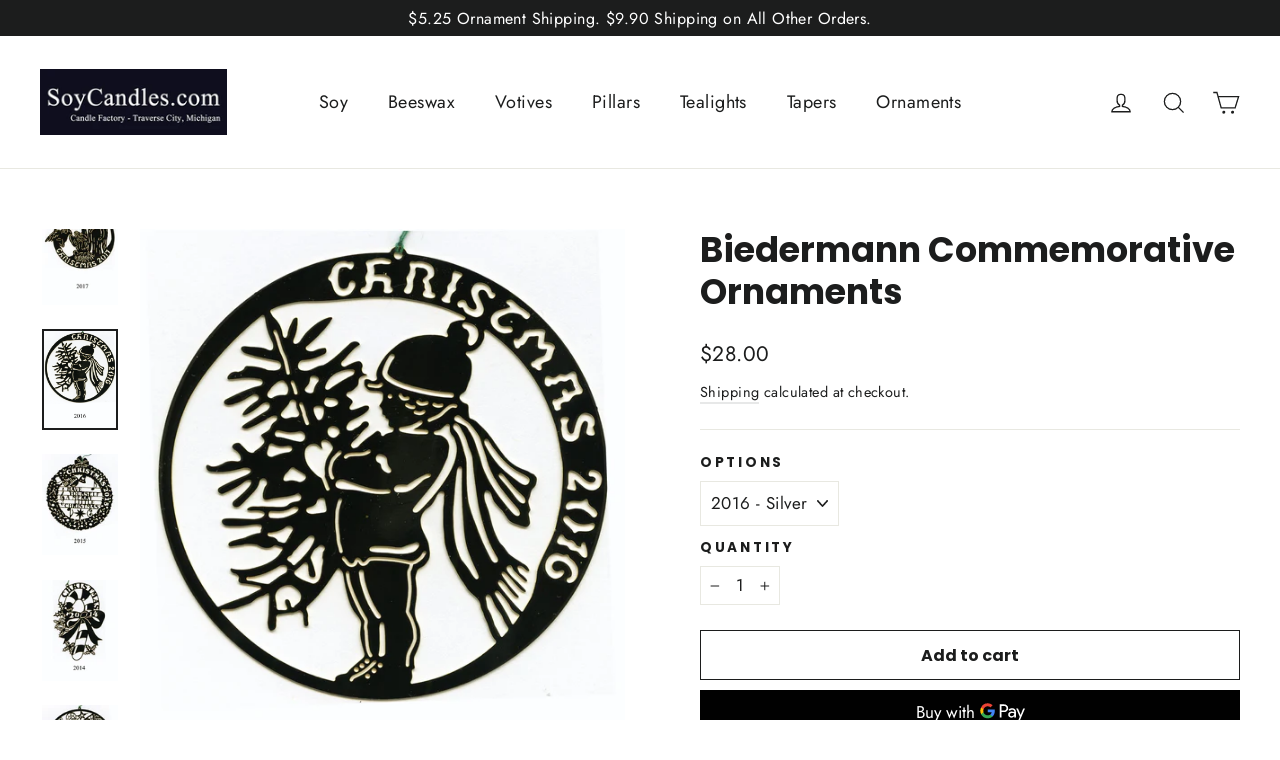

--- FILE ---
content_type: text/html; charset=utf-8
request_url: https://soycandles.com/collections/christmas-ornaments/products/biedermann-commemorative-ornaments?variant=42643918258409
body_size: 33555
content:
<!doctype html>
<html class="no-js" lang="en" dir="ltr">
<head>
  <meta charset="utf-8">
  <meta http-equiv="X-UA-Compatible" content="IE=edge,chrome=1">
  <meta name="viewport" content="width=device-width,initial-scale=1">
  <meta name="theme-color" content="#111111">
  <link rel="canonical" href="https://soycandles.com/products/biedermann-commemorative-ornaments">
  <link rel="preconnect" href="https://cdn.shopify.com">
  <link rel="preconnect" href="https://fonts.shopifycdn.com">
  <link rel="dns-prefetch" href="https://productreviews.shopifycdn.com">
  <link rel="dns-prefetch" href="https://ajax.googleapis.com">
  <link rel="dns-prefetch" href="https://maps.googleapis.com">
  <link rel="dns-prefetch" href="https://maps.gstatic.com"><link rel="shortcut icon" href="//soycandles.com/cdn/shop/files/favicon.fw_32x32.png?v=1645912919" type="image/png" /><title>Biedermann Commemorative Ornaments
&ndash; SoyCandles.com by The Candle Factory of Grand Traverse
</title>
<meta name="description" content="Important note:  A flat $5.25 shipping cost will be applied for ornament-only orders. Biedermann’s annual limited edition ornaments have been hand-cut since 1970 by the acclaimed gold and silver craftsmen of Schwäbisch Gmünd, a small but historically and culturally significant city in the south of Germany. We are sold "><meta property="og:site_name" content="SoyCandles.com by The Candle Factory of Grand Traverse">
  <meta property="og:url" content="https://soycandles.com/products/biedermann-commemorative-ornaments">
  <meta property="og:title" content="Biedermann Commemorative Ornaments">
  <meta property="og:type" content="product">
  <meta property="og:description" content="Important note:  A flat $5.25 shipping cost will be applied for ornament-only orders. Biedermann’s annual limited edition ornaments have been hand-cut since 1970 by the acclaimed gold and silver craftsmen of Schwäbisch Gmünd, a small but historically and culturally significant city in the south of Germany. We are sold "><meta property="og:image" content="http://soycandles.com/cdn/shop/products/d2022.jpg?v=1682962882">
    <meta property="og:image:secure_url" content="https://soycandles.com/cdn/shop/products/d2022.jpg?v=1682962882">
    <meta property="og:image:width" content="2130">
    <meta property="og:image:height" content="2840"><meta name="twitter:site" content="@">
  <meta name="twitter:card" content="summary_large_image">
  <meta name="twitter:title" content="Biedermann Commemorative Ornaments">
  <meta name="twitter:description" content="Important note:  A flat $5.25 shipping cost will be applied for ornament-only orders. Biedermann’s annual limited edition ornaments have been hand-cut since 1970 by the acclaimed gold and silver craftsmen of Schwäbisch Gmünd, a small but historically and culturally significant city in the south of Germany. We are sold ">
<style data-shopify>@font-face {
  font-family: Poppins;
  font-weight: 700;
  font-style: normal;
  font-display: swap;
  src: url("//soycandles.com/cdn/fonts/poppins/poppins_n7.56758dcf284489feb014a026f3727f2f20a54626.woff2") format("woff2"),
       url("//soycandles.com/cdn/fonts/poppins/poppins_n7.f34f55d9b3d3205d2cd6f64955ff4b36f0cfd8da.woff") format("woff");
}

  @font-face {
  font-family: Jost;
  font-weight: 400;
  font-style: normal;
  font-display: swap;
  src: url("//soycandles.com/cdn/fonts/jost/jost_n4.d47a1b6347ce4a4c9f437608011273009d91f2b7.woff2") format("woff2"),
       url("//soycandles.com/cdn/fonts/jost/jost_n4.791c46290e672b3f85c3d1c651ef2efa3819eadd.woff") format("woff");
}


  @font-face {
  font-family: Jost;
  font-weight: 600;
  font-style: normal;
  font-display: swap;
  src: url("//soycandles.com/cdn/fonts/jost/jost_n6.ec1178db7a7515114a2d84e3dd680832b7af8b99.woff2") format("woff2"),
       url("//soycandles.com/cdn/fonts/jost/jost_n6.b1178bb6bdd3979fef38e103a3816f6980aeaff9.woff") format("woff");
}

  @font-face {
  font-family: Jost;
  font-weight: 400;
  font-style: italic;
  font-display: swap;
  src: url("//soycandles.com/cdn/fonts/jost/jost_i4.b690098389649750ada222b9763d55796c5283a5.woff2") format("woff2"),
       url("//soycandles.com/cdn/fonts/jost/jost_i4.fd766415a47e50b9e391ae7ec04e2ae25e7e28b0.woff") format("woff");
}

  @font-face {
  font-family: Jost;
  font-weight: 600;
  font-style: italic;
  font-display: swap;
  src: url("//soycandles.com/cdn/fonts/jost/jost_i6.9af7e5f39e3a108c08f24047a4276332d9d7b85e.woff2") format("woff2"),
       url("//soycandles.com/cdn/fonts/jost/jost_i6.2bf310262638f998ed206777ce0b9a3b98b6fe92.woff") format("woff");
}

</style><link href="//soycandles.com/cdn/shop/t/2/assets/theme.css?v=130118134106452002401721933450" rel="stylesheet" type="text/css" media="all" />
<style data-shopify>:root {
    --typeHeaderPrimary: Poppins;
    --typeHeaderFallback: sans-serif;
    --typeHeaderSize: 35px;
    --typeHeaderWeight: 700;
    --typeHeaderLineHeight: 1.2;
    --typeHeaderSpacing: 0.0em;

    --typeBasePrimary:Jost;
    --typeBaseFallback:sans-serif;
    --typeBaseSize: 17px;
    --typeBaseWeight: 400;
    --typeBaseLineHeight: 1.6;
    --typeBaseSpacing: 0.025em;

    --iconWeight: 3px;
    --iconLinecaps: miter;
  }

  
.collection-hero__content:before,
  .hero__image-wrapper:before,
  .hero__media:before {
    background-image: linear-gradient(to bottom, rgba(0, 0, 0, 0.0) 0%, rgba(0, 0, 0, 0.0) 40%, rgba(0, 0, 0, 0.62) 100%);
  }

  .skrim__item-content .skrim__overlay:after {
    background-image: linear-gradient(to bottom, rgba(0, 0, 0, 0.0) 30%, rgba(0, 0, 0, 0.62) 100%);
  }

  .placeholder-content {
    background-image: linear-gradient(100deg, #ffffff 40%, #f7f7f7 63%, #ffffff 79%);
  }</style><script>
    document.documentElement.className = document.documentElement.className.replace('no-js', 'js');

    window.theme = window.theme || {};
    theme.routes = {
      home: "/",
      cart: "/cart.js",
      cartPage: "/cart",
      cartAdd: "/cart/add.js",
      cartChange: "/cart/change.js",
      search: "/search"
    };
    theme.strings = {
      soldOut: "Sold Out",
      unavailable: "Unavailable",
      inStockLabel: "In stock, ready to ship",
      stockLabel: "Low stock - [count] items left",
      willNotShipUntil: "Ready to ship [date]",
      willBeInStockAfter: "Back in stock [date]",
      waitingForStock: "Inventory on the way",
      cartSavings: "You're saving [savings]",
      cartEmpty: "Your cart is currently empty.",
      cartTermsConfirmation: "You must agree with the terms and conditions of sales to check out",
      searchCollections: "Collections:",
      searchPages: "Pages:",
      searchArticles: "Articles:"
    };
    theme.settings = {
      dynamicVariantsEnable: true,
      cartType: "drawer",
      isCustomerTemplate: false,
      moneyFormat: "${{amount}}",
      predictiveSearch: true,
      predictiveSearchType: "product,article,page,collection",
      quickView: false,
      themeName: 'Motion',
      themeVersion: "8.5.1"
    };
  </script>

  <script>window.performance && window.performance.mark && window.performance.mark('shopify.content_for_header.start');</script><meta id="shopify-digital-wallet" name="shopify-digital-wallet" content="/63053168873/digital_wallets/dialog">
<link rel="alternate" type="application/json+oembed" href="https://soycandles.com/products/biedermann-commemorative-ornaments.oembed">
<script async="async" src="/checkouts/internal/preloads.js?locale=en-US"></script>
<script id="shopify-features" type="application/json">{"accessToken":"38fa0553366c13146cb1f5522f9e3ed1","betas":["rich-media-storefront-analytics"],"domain":"soycandles.com","predictiveSearch":true,"shopId":63053168873,"locale":"en"}</script>
<script>var Shopify = Shopify || {};
Shopify.shop = "soycandlescom.myshopify.com";
Shopify.locale = "en";
Shopify.currency = {"active":"USD","rate":"1.0"};
Shopify.country = "US";
Shopify.theme = {"name":"Motion","id":131129934057,"schema_name":"Motion","schema_version":"8.5.1","theme_store_id":847,"role":"main"};
Shopify.theme.handle = "null";
Shopify.theme.style = {"id":null,"handle":null};
Shopify.cdnHost = "soycandles.com/cdn";
Shopify.routes = Shopify.routes || {};
Shopify.routes.root = "/";</script>
<script type="module">!function(o){(o.Shopify=o.Shopify||{}).modules=!0}(window);</script>
<script>!function(o){function n(){var o=[];function n(){o.push(Array.prototype.slice.apply(arguments))}return n.q=o,n}var t=o.Shopify=o.Shopify||{};t.loadFeatures=n(),t.autoloadFeatures=n()}(window);</script>
<script id="shop-js-analytics" type="application/json">{"pageType":"product"}</script>
<script defer="defer" async type="module" src="//soycandles.com/cdn/shopifycloud/shop-js/modules/v2/client.init-shop-cart-sync_BApSsMSl.en.esm.js"></script>
<script defer="defer" async type="module" src="//soycandles.com/cdn/shopifycloud/shop-js/modules/v2/chunk.common_CBoos6YZ.esm.js"></script>
<script type="module">
  await import("//soycandles.com/cdn/shopifycloud/shop-js/modules/v2/client.init-shop-cart-sync_BApSsMSl.en.esm.js");
await import("//soycandles.com/cdn/shopifycloud/shop-js/modules/v2/chunk.common_CBoos6YZ.esm.js");

  window.Shopify.SignInWithShop?.initShopCartSync?.({"fedCMEnabled":true,"windoidEnabled":true});

</script>
<script id="__st">var __st={"a":63053168873,"offset":-18000,"reqid":"ad2fae58-6269-4600-afdc-56048f85c17a-1768916560","pageurl":"soycandles.com\/collections\/christmas-ornaments\/products\/biedermann-commemorative-ornaments?variant=42643918258409","u":"4bbff9cfd8b3","p":"product","rtyp":"product","rid":7594211148009};</script>
<script>window.ShopifyPaypalV4VisibilityTracking = true;</script>
<script id="captcha-bootstrap">!function(){'use strict';const t='contact',e='account',n='new_comment',o=[[t,t],['blogs',n],['comments',n],[t,'customer']],c=[[e,'customer_login'],[e,'guest_login'],[e,'recover_customer_password'],[e,'create_customer']],r=t=>t.map((([t,e])=>`form[action*='/${t}']:not([data-nocaptcha='true']) input[name='form_type'][value='${e}']`)).join(','),a=t=>()=>t?[...document.querySelectorAll(t)].map((t=>t.form)):[];function s(){const t=[...o],e=r(t);return a(e)}const i='password',u='form_key',d=['recaptcha-v3-token','g-recaptcha-response','h-captcha-response',i],f=()=>{try{return window.sessionStorage}catch{return}},m='__shopify_v',_=t=>t.elements[u];function p(t,e,n=!1){try{const o=window.sessionStorage,c=JSON.parse(o.getItem(e)),{data:r}=function(t){const{data:e,action:n}=t;return t[m]||n?{data:e,action:n}:{data:t,action:n}}(c);for(const[e,n]of Object.entries(r))t.elements[e]&&(t.elements[e].value=n);n&&o.removeItem(e)}catch(o){console.error('form repopulation failed',{error:o})}}const l='form_type',E='cptcha';function T(t){t.dataset[E]=!0}const w=window,h=w.document,L='Shopify',v='ce_forms',y='captcha';let A=!1;((t,e)=>{const n=(g='f06e6c50-85a8-45c8-87d0-21a2b65856fe',I='https://cdn.shopify.com/shopifycloud/storefront-forms-hcaptcha/ce_storefront_forms_captcha_hcaptcha.v1.5.2.iife.js',D={infoText:'Protected by hCaptcha',privacyText:'Privacy',termsText:'Terms'},(t,e,n)=>{const o=w[L][v],c=o.bindForm;if(c)return c(t,g,e,D).then(n);var r;o.q.push([[t,g,e,D],n]),r=I,A||(h.body.append(Object.assign(h.createElement('script'),{id:'captcha-provider',async:!0,src:r})),A=!0)});var g,I,D;w[L]=w[L]||{},w[L][v]=w[L][v]||{},w[L][v].q=[],w[L][y]=w[L][y]||{},w[L][y].protect=function(t,e){n(t,void 0,e),T(t)},Object.freeze(w[L][y]),function(t,e,n,w,h,L){const[v,y,A,g]=function(t,e,n){const i=e?o:[],u=t?c:[],d=[...i,...u],f=r(d),m=r(i),_=r(d.filter((([t,e])=>n.includes(e))));return[a(f),a(m),a(_),s()]}(w,h,L),I=t=>{const e=t.target;return e instanceof HTMLFormElement?e:e&&e.form},D=t=>v().includes(t);t.addEventListener('submit',(t=>{const e=I(t);if(!e)return;const n=D(e)&&!e.dataset.hcaptchaBound&&!e.dataset.recaptchaBound,o=_(e),c=g().includes(e)&&(!o||!o.value);(n||c)&&t.preventDefault(),c&&!n&&(function(t){try{if(!f())return;!function(t){const e=f();if(!e)return;const n=_(t);if(!n)return;const o=n.value;o&&e.removeItem(o)}(t);const e=Array.from(Array(32),(()=>Math.random().toString(36)[2])).join('');!function(t,e){_(t)||t.append(Object.assign(document.createElement('input'),{type:'hidden',name:u})),t.elements[u].value=e}(t,e),function(t,e){const n=f();if(!n)return;const o=[...t.querySelectorAll(`input[type='${i}']`)].map((({name:t})=>t)),c=[...d,...o],r={};for(const[a,s]of new FormData(t).entries())c.includes(a)||(r[a]=s);n.setItem(e,JSON.stringify({[m]:1,action:t.action,data:r}))}(t,e)}catch(e){console.error('failed to persist form',e)}}(e),e.submit())}));const S=(t,e)=>{t&&!t.dataset[E]&&(n(t,e.some((e=>e===t))),T(t))};for(const o of['focusin','change'])t.addEventListener(o,(t=>{const e=I(t);D(e)&&S(e,y())}));const B=e.get('form_key'),M=e.get(l),P=B&&M;t.addEventListener('DOMContentLoaded',(()=>{const t=y();if(P)for(const e of t)e.elements[l].value===M&&p(e,B);[...new Set([...A(),...v().filter((t=>'true'===t.dataset.shopifyCaptcha))])].forEach((e=>S(e,t)))}))}(h,new URLSearchParams(w.location.search),n,t,e,['guest_login'])})(!1,!0)}();</script>
<script integrity="sha256-4kQ18oKyAcykRKYeNunJcIwy7WH5gtpwJnB7kiuLZ1E=" data-source-attribution="shopify.loadfeatures" defer="defer" src="//soycandles.com/cdn/shopifycloud/storefront/assets/storefront/load_feature-a0a9edcb.js" crossorigin="anonymous"></script>
<script data-source-attribution="shopify.dynamic_checkout.dynamic.init">var Shopify=Shopify||{};Shopify.PaymentButton=Shopify.PaymentButton||{isStorefrontPortableWallets:!0,init:function(){window.Shopify.PaymentButton.init=function(){};var t=document.createElement("script");t.src="https://soycandles.com/cdn/shopifycloud/portable-wallets/latest/portable-wallets.en.js",t.type="module",document.head.appendChild(t)}};
</script>
<script data-source-attribution="shopify.dynamic_checkout.buyer_consent">
  function portableWalletsHideBuyerConsent(e){var t=document.getElementById("shopify-buyer-consent"),n=document.getElementById("shopify-subscription-policy-button");t&&n&&(t.classList.add("hidden"),t.setAttribute("aria-hidden","true"),n.removeEventListener("click",e))}function portableWalletsShowBuyerConsent(e){var t=document.getElementById("shopify-buyer-consent"),n=document.getElementById("shopify-subscription-policy-button");t&&n&&(t.classList.remove("hidden"),t.removeAttribute("aria-hidden"),n.addEventListener("click",e))}window.Shopify?.PaymentButton&&(window.Shopify.PaymentButton.hideBuyerConsent=portableWalletsHideBuyerConsent,window.Shopify.PaymentButton.showBuyerConsent=portableWalletsShowBuyerConsent);
</script>
<script>
  function portableWalletsCleanup(e){e&&e.src&&console.error("Failed to load portable wallets script "+e.src);var t=document.querySelectorAll("shopify-accelerated-checkout .shopify-payment-button__skeleton, shopify-accelerated-checkout-cart .wallet-cart-button__skeleton"),e=document.getElementById("shopify-buyer-consent");for(let e=0;e<t.length;e++)t[e].remove();e&&e.remove()}function portableWalletsNotLoadedAsModule(e){e instanceof ErrorEvent&&"string"==typeof e.message&&e.message.includes("import.meta")&&"string"==typeof e.filename&&e.filename.includes("portable-wallets")&&(window.removeEventListener("error",portableWalletsNotLoadedAsModule),window.Shopify.PaymentButton.failedToLoad=e,"loading"===document.readyState?document.addEventListener("DOMContentLoaded",window.Shopify.PaymentButton.init):window.Shopify.PaymentButton.init())}window.addEventListener("error",portableWalletsNotLoadedAsModule);
</script>

<script type="module" src="https://soycandles.com/cdn/shopifycloud/portable-wallets/latest/portable-wallets.en.js" onError="portableWalletsCleanup(this)" crossorigin="anonymous"></script>
<script nomodule>
  document.addEventListener("DOMContentLoaded", portableWalletsCleanup);
</script>

<link id="shopify-accelerated-checkout-styles" rel="stylesheet" media="screen" href="https://soycandles.com/cdn/shopifycloud/portable-wallets/latest/accelerated-checkout-backwards-compat.css" crossorigin="anonymous">
<style id="shopify-accelerated-checkout-cart">
        #shopify-buyer-consent {
  margin-top: 1em;
  display: inline-block;
  width: 100%;
}

#shopify-buyer-consent.hidden {
  display: none;
}

#shopify-subscription-policy-button {
  background: none;
  border: none;
  padding: 0;
  text-decoration: underline;
  font-size: inherit;
  cursor: pointer;
}

#shopify-subscription-policy-button::before {
  box-shadow: none;
}

      </style>

<script>window.performance && window.performance.mark && window.performance.mark('shopify.content_for_header.end');</script>

  <script src="//soycandles.com/cdn/shop/t/2/assets/vendor-scripts-v14.js" defer="defer"></script><script src="//soycandles.com/cdn/shop/t/2/assets/theme.js?v=14869377031679320541646841512" defer="defer"></script><link href="https://monorail-edge.shopifysvc.com" rel="dns-prefetch">
<script>(function(){if ("sendBeacon" in navigator && "performance" in window) {try {var session_token_from_headers = performance.getEntriesByType('navigation')[0].serverTiming.find(x => x.name == '_s').description;} catch {var session_token_from_headers = undefined;}var session_cookie_matches = document.cookie.match(/_shopify_s=([^;]*)/);var session_token_from_cookie = session_cookie_matches && session_cookie_matches.length === 2 ? session_cookie_matches[1] : "";var session_token = session_token_from_headers || session_token_from_cookie || "";function handle_abandonment_event(e) {var entries = performance.getEntries().filter(function(entry) {return /monorail-edge.shopifysvc.com/.test(entry.name);});if (!window.abandonment_tracked && entries.length === 0) {window.abandonment_tracked = true;var currentMs = Date.now();var navigation_start = performance.timing.navigationStart;var payload = {shop_id: 63053168873,url: window.location.href,navigation_start,duration: currentMs - navigation_start,session_token,page_type: "product"};window.navigator.sendBeacon("https://monorail-edge.shopifysvc.com/v1/produce", JSON.stringify({schema_id: "online_store_buyer_site_abandonment/1.1",payload: payload,metadata: {event_created_at_ms: currentMs,event_sent_at_ms: currentMs}}));}}window.addEventListener('pagehide', handle_abandonment_event);}}());</script>
<script id="web-pixels-manager-setup">(function e(e,d,r,n,o){if(void 0===o&&(o={}),!Boolean(null===(a=null===(i=window.Shopify)||void 0===i?void 0:i.analytics)||void 0===a?void 0:a.replayQueue)){var i,a;window.Shopify=window.Shopify||{};var t=window.Shopify;t.analytics=t.analytics||{};var s=t.analytics;s.replayQueue=[],s.publish=function(e,d,r){return s.replayQueue.push([e,d,r]),!0};try{self.performance.mark("wpm:start")}catch(e){}var l=function(){var e={modern:/Edge?\/(1{2}[4-9]|1[2-9]\d|[2-9]\d{2}|\d{4,})\.\d+(\.\d+|)|Firefox\/(1{2}[4-9]|1[2-9]\d|[2-9]\d{2}|\d{4,})\.\d+(\.\d+|)|Chrom(ium|e)\/(9{2}|\d{3,})\.\d+(\.\d+|)|(Maci|X1{2}).+ Version\/(15\.\d+|(1[6-9]|[2-9]\d|\d{3,})\.\d+)([,.]\d+|)( \(\w+\)|)( Mobile\/\w+|) Safari\/|Chrome.+OPR\/(9{2}|\d{3,})\.\d+\.\d+|(CPU[ +]OS|iPhone[ +]OS|CPU[ +]iPhone|CPU IPhone OS|CPU iPad OS)[ +]+(15[._]\d+|(1[6-9]|[2-9]\d|\d{3,})[._]\d+)([._]\d+|)|Android:?[ /-](13[3-9]|1[4-9]\d|[2-9]\d{2}|\d{4,})(\.\d+|)(\.\d+|)|Android.+Firefox\/(13[5-9]|1[4-9]\d|[2-9]\d{2}|\d{4,})\.\d+(\.\d+|)|Android.+Chrom(ium|e)\/(13[3-9]|1[4-9]\d|[2-9]\d{2}|\d{4,})\.\d+(\.\d+|)|SamsungBrowser\/([2-9]\d|\d{3,})\.\d+/,legacy:/Edge?\/(1[6-9]|[2-9]\d|\d{3,})\.\d+(\.\d+|)|Firefox\/(5[4-9]|[6-9]\d|\d{3,})\.\d+(\.\d+|)|Chrom(ium|e)\/(5[1-9]|[6-9]\d|\d{3,})\.\d+(\.\d+|)([\d.]+$|.*Safari\/(?![\d.]+ Edge\/[\d.]+$))|(Maci|X1{2}).+ Version\/(10\.\d+|(1[1-9]|[2-9]\d|\d{3,})\.\d+)([,.]\d+|)( \(\w+\)|)( Mobile\/\w+|) Safari\/|Chrome.+OPR\/(3[89]|[4-9]\d|\d{3,})\.\d+\.\d+|(CPU[ +]OS|iPhone[ +]OS|CPU[ +]iPhone|CPU IPhone OS|CPU iPad OS)[ +]+(10[._]\d+|(1[1-9]|[2-9]\d|\d{3,})[._]\d+)([._]\d+|)|Android:?[ /-](13[3-9]|1[4-9]\d|[2-9]\d{2}|\d{4,})(\.\d+|)(\.\d+|)|Mobile Safari.+OPR\/([89]\d|\d{3,})\.\d+\.\d+|Android.+Firefox\/(13[5-9]|1[4-9]\d|[2-9]\d{2}|\d{4,})\.\d+(\.\d+|)|Android.+Chrom(ium|e)\/(13[3-9]|1[4-9]\d|[2-9]\d{2}|\d{4,})\.\d+(\.\d+|)|Android.+(UC? ?Browser|UCWEB|U3)[ /]?(15\.([5-9]|\d{2,})|(1[6-9]|[2-9]\d|\d{3,})\.\d+)\.\d+|SamsungBrowser\/(5\.\d+|([6-9]|\d{2,})\.\d+)|Android.+MQ{2}Browser\/(14(\.(9|\d{2,})|)|(1[5-9]|[2-9]\d|\d{3,})(\.\d+|))(\.\d+|)|K[Aa][Ii]OS\/(3\.\d+|([4-9]|\d{2,})\.\d+)(\.\d+|)/},d=e.modern,r=e.legacy,n=navigator.userAgent;return n.match(d)?"modern":n.match(r)?"legacy":"unknown"}(),u="modern"===l?"modern":"legacy",c=(null!=n?n:{modern:"",legacy:""})[u],f=function(e){return[e.baseUrl,"/wpm","/b",e.hashVersion,"modern"===e.buildTarget?"m":"l",".js"].join("")}({baseUrl:d,hashVersion:r,buildTarget:u}),m=function(e){var d=e.version,r=e.bundleTarget,n=e.surface,o=e.pageUrl,i=e.monorailEndpoint;return{emit:function(e){var a=e.status,t=e.errorMsg,s=(new Date).getTime(),l=JSON.stringify({metadata:{event_sent_at_ms:s},events:[{schema_id:"web_pixels_manager_load/3.1",payload:{version:d,bundle_target:r,page_url:o,status:a,surface:n,error_msg:t},metadata:{event_created_at_ms:s}}]});if(!i)return console&&console.warn&&console.warn("[Web Pixels Manager] No Monorail endpoint provided, skipping logging."),!1;try{return self.navigator.sendBeacon.bind(self.navigator)(i,l)}catch(e){}var u=new XMLHttpRequest;try{return u.open("POST",i,!0),u.setRequestHeader("Content-Type","text/plain"),u.send(l),!0}catch(e){return console&&console.warn&&console.warn("[Web Pixels Manager] Got an unhandled error while logging to Monorail."),!1}}}}({version:r,bundleTarget:l,surface:e.surface,pageUrl:self.location.href,monorailEndpoint:e.monorailEndpoint});try{o.browserTarget=l,function(e){var d=e.src,r=e.async,n=void 0===r||r,o=e.onload,i=e.onerror,a=e.sri,t=e.scriptDataAttributes,s=void 0===t?{}:t,l=document.createElement("script"),u=document.querySelector("head"),c=document.querySelector("body");if(l.async=n,l.src=d,a&&(l.integrity=a,l.crossOrigin="anonymous"),s)for(var f in s)if(Object.prototype.hasOwnProperty.call(s,f))try{l.dataset[f]=s[f]}catch(e){}if(o&&l.addEventListener("load",o),i&&l.addEventListener("error",i),u)u.appendChild(l);else{if(!c)throw new Error("Did not find a head or body element to append the script");c.appendChild(l)}}({src:f,async:!0,onload:function(){if(!function(){var e,d;return Boolean(null===(d=null===(e=window.Shopify)||void 0===e?void 0:e.analytics)||void 0===d?void 0:d.initialized)}()){var d=window.webPixelsManager.init(e)||void 0;if(d){var r=window.Shopify.analytics;r.replayQueue.forEach((function(e){var r=e[0],n=e[1],o=e[2];d.publishCustomEvent(r,n,o)})),r.replayQueue=[],r.publish=d.publishCustomEvent,r.visitor=d.visitor,r.initialized=!0}}},onerror:function(){return m.emit({status:"failed",errorMsg:"".concat(f," has failed to load")})},sri:function(e){var d=/^sha384-[A-Za-z0-9+/=]+$/;return"string"==typeof e&&d.test(e)}(c)?c:"",scriptDataAttributes:o}),m.emit({status:"loading"})}catch(e){m.emit({status:"failed",errorMsg:(null==e?void 0:e.message)||"Unknown error"})}}})({shopId: 63053168873,storefrontBaseUrl: "https://soycandles.com",extensionsBaseUrl: "https://extensions.shopifycdn.com/cdn/shopifycloud/web-pixels-manager",monorailEndpoint: "https://monorail-edge.shopifysvc.com/unstable/produce_batch",surface: "storefront-renderer",enabledBetaFlags: ["2dca8a86"],webPixelsConfigList: [{"id":"77857001","eventPayloadVersion":"v1","runtimeContext":"LAX","scriptVersion":"1","type":"CUSTOM","privacyPurposes":["ANALYTICS"],"name":"Google Analytics tag (migrated)"},{"id":"shopify-app-pixel","configuration":"{}","eventPayloadVersion":"v1","runtimeContext":"STRICT","scriptVersion":"0450","apiClientId":"shopify-pixel","type":"APP","privacyPurposes":["ANALYTICS","MARKETING"]},{"id":"shopify-custom-pixel","eventPayloadVersion":"v1","runtimeContext":"LAX","scriptVersion":"0450","apiClientId":"shopify-pixel","type":"CUSTOM","privacyPurposes":["ANALYTICS","MARKETING"]}],isMerchantRequest: false,initData: {"shop":{"name":"SoyCandles.com by The Candle Factory of Grand Traverse","paymentSettings":{"currencyCode":"USD"},"myshopifyDomain":"soycandlescom.myshopify.com","countryCode":"US","storefrontUrl":"https:\/\/soycandles.com"},"customer":null,"cart":null,"checkout":null,"productVariants":[{"price":{"amount":45.0,"currencyCode":"USD"},"product":{"title":"Biedermann Commemorative Ornaments","vendor":"Biedermann and Sons","id":"7594211148009","untranslatedTitle":"Biedermann Commemorative Ornaments","url":"\/products\/biedermann-commemorative-ornaments","type":"Holiday Ornaments"},"id":"47589367054569","image":{"src":"\/\/soycandles.com\/cdn\/shop\/files\/d2024.jpg?v=1721835651"},"sku":"","title":"2024 - Brass","untranslatedTitle":"2024 - Brass"},{"price":{"amount":42.0,"currencyCode":"USD"},"product":{"title":"Biedermann Commemorative Ornaments","vendor":"Biedermann and Sons","id":"7594211148009","untranslatedTitle":"Biedermann Commemorative Ornaments","url":"\/products\/biedermann-commemorative-ornaments","type":"Holiday Ornaments"},"id":"44685501202665","image":{"src":"\/\/soycandles.com\/cdn\/shop\/files\/d2023.jpg?v=1721836523"},"sku":"","title":"2023 - Brass","untranslatedTitle":"2023 - Brass"},{"price":{"amount":45.0,"currencyCode":"USD"},"product":{"title":"Biedermann Commemorative Ornaments","vendor":"Biedermann and Sons","id":"7594211148009","untranslatedTitle":"Biedermann Commemorative Ornaments","url":"\/products\/biedermann-commemorative-ornaments","type":"Holiday Ornaments"},"id":"44685504839913","image":{"src":"\/\/soycandles.com\/cdn\/shop\/files\/d2023_f4a6d94d-866b-47d2-b035-0f6e1159ddb9.jpg?v=1721836554"},"sku":"","title":"2023 - Silver","untranslatedTitle":"2023 - Silver"},{"price":{"amount":32.0,"currencyCode":"USD"},"product":{"title":"Biedermann Commemorative Ornaments","vendor":"Biedermann and Sons","id":"7594211148009","untranslatedTitle":"Biedermann Commemorative Ornaments","url":"\/products\/biedermann-commemorative-ornaments","type":"Holiday Ornaments"},"id":"43251652100329","image":{"src":"\/\/soycandles.com\/cdn\/shop\/products\/d2022.jpg?v=1682962882"},"sku":"","title":"2022 - Brass","untranslatedTitle":"2022 - Brass"},{"price":{"amount":40.0,"currencyCode":"USD"},"product":{"title":"Biedermann Commemorative Ornaments","vendor":"Biedermann and Sons","id":"7594211148009","untranslatedTitle":"Biedermann Commemorative Ornaments","url":"\/products\/biedermann-commemorative-ornaments","type":"Holiday Ornaments"},"id":"43378859245801","image":{"src":"\/\/soycandles.com\/cdn\/shop\/products\/d2022.jpg?v=1682962882"},"sku":"","title":"2022 - Silver","untranslatedTitle":"2022 - Silver"},{"price":{"amount":30.0,"currencyCode":"USD"},"product":{"title":"Biedermann Commemorative Ornaments","vendor":"Biedermann and Sons","id":"7594211148009","untranslatedTitle":"Biedermann Commemorative Ornaments","url":"\/products\/biedermann-commemorative-ornaments","type":"Holiday Ornaments"},"id":"42643917996265","image":{"src":"\/\/soycandles.com\/cdn\/shop\/products\/d2021.jpg?v=1682962882"},"sku":null,"title":"2021 -  Brass","untranslatedTitle":"2021 -  Brass"},{"price":{"amount":40.0,"currencyCode":"USD"},"product":{"title":"Biedermann Commemorative Ornaments","vendor":"Biedermann and Sons","id":"7594211148009","untranslatedTitle":"Biedermann Commemorative Ornaments","url":"\/products\/biedermann-commemorative-ornaments","type":"Holiday Ornaments"},"id":"42643918029033","image":{"src":"\/\/soycandles.com\/cdn\/shop\/products\/d2021_29799fa2-3301-4df1-a1e7-b55fb5bdf786.jpg?v=1682962882"},"sku":null,"title":"2021 -  Silver","untranslatedTitle":"2021 -  Silver"},{"price":{"amount":29.5,"currencyCode":"USD"},"product":{"title":"Biedermann Commemorative Ornaments","vendor":"Biedermann and Sons","id":"7594211148009","untranslatedTitle":"Biedermann Commemorative Ornaments","url":"\/products\/biedermann-commemorative-ornaments","type":"Holiday Ornaments"},"id":"42643918061801","image":{"src":"\/\/soycandles.com\/cdn\/shop\/products\/d2019.jpg?v=1682962882"},"sku":null,"title":"2019 -  Brass","untranslatedTitle":"2019 -  Brass"},{"price":{"amount":30.0,"currencyCode":"USD"},"product":{"title":"Biedermann Commemorative Ornaments","vendor":"Biedermann and Sons","id":"7594211148009","untranslatedTitle":"Biedermann Commemorative Ornaments","url":"\/products\/biedermann-commemorative-ornaments","type":"Holiday Ornaments"},"id":"42643918094569","image":{"src":"\/\/soycandles.com\/cdn\/shop\/products\/d2019.jpg?v=1682962882"},"sku":null,"title":"2019 -  Silver","untranslatedTitle":"2019 -  Silver"},{"price":{"amount":34.0,"currencyCode":"USD"},"product":{"title":"Biedermann Commemorative Ornaments","vendor":"Biedermann and Sons","id":"7594211148009","untranslatedTitle":"Biedermann Commemorative Ornaments","url":"\/products\/biedermann-commemorative-ornaments","type":"Holiday Ornaments"},"id":"42643918160105","image":{"src":"\/\/soycandles.com\/cdn\/shop\/products\/d2018.jpg?v=1682962882"},"sku":null,"title":"2018 -  Silver","untranslatedTitle":"2018 -  Silver"},{"price":{"amount":28.0,"currencyCode":"USD"},"product":{"title":"Biedermann Commemorative Ornaments","vendor":"Biedermann and Sons","id":"7594211148009","untranslatedTitle":"Biedermann Commemorative Ornaments","url":"\/products\/biedermann-commemorative-ornaments","type":"Holiday Ornaments"},"id":"42643918192873","image":{"src":"\/\/soycandles.com\/cdn\/shop\/products\/d2017.jpg?v=1682962882"},"sku":null,"title":"2017 -  Silver","untranslatedTitle":"2017 -  Silver"},{"price":{"amount":28.0,"currencyCode":"USD"},"product":{"title":"Biedermann Commemorative Ornaments","vendor":"Biedermann and Sons","id":"7594211148009","untranslatedTitle":"Biedermann Commemorative Ornaments","url":"\/products\/biedermann-commemorative-ornaments","type":"Holiday Ornaments"},"id":"42643918258409","image":{"src":"\/\/soycandles.com\/cdn\/shop\/products\/d2016.jpg?v=1682962882"},"sku":null,"title":"2016 -  Silver","untranslatedTitle":"2016 -  Silver"},{"price":{"amount":28.0,"currencyCode":"USD"},"product":{"title":"Biedermann Commemorative Ornaments","vendor":"Biedermann and Sons","id":"7594211148009","untranslatedTitle":"Biedermann Commemorative Ornaments","url":"\/products\/biedermann-commemorative-ornaments","type":"Holiday Ornaments"},"id":"42643918323945","image":{"src":"\/\/soycandles.com\/cdn\/shop\/products\/d2015.jpg?v=1682962882"},"sku":null,"title":"2015 -  Silver","untranslatedTitle":"2015 -  Silver"},{"price":{"amount":130.0,"currencyCode":"USD"},"product":{"title":"Biedermann Commemorative Ornaments","vendor":"Biedermann and Sons","id":"7594211148009","untranslatedTitle":"Biedermann Commemorative Ornaments","url":"\/products\/biedermann-commemorative-ornaments","type":"Holiday Ornaments"},"id":"42643918389481","image":{"src":"\/\/soycandles.com\/cdn\/shop\/products\/d2014.jpg?v=1682962882"},"sku":null,"title":"2014 -  Silver","untranslatedTitle":"2014 -  Silver"},{"price":{"amount":43.0,"currencyCode":"USD"},"product":{"title":"Biedermann Commemorative Ornaments","vendor":"Biedermann and Sons","id":"7594211148009","untranslatedTitle":"Biedermann Commemorative Ornaments","url":"\/products\/biedermann-commemorative-ornaments","type":"Holiday Ornaments"},"id":"42643918455017","image":{"src":"\/\/soycandles.com\/cdn\/shop\/products\/d2013.jpg?v=1682962882"},"sku":null,"title":"2013 -  Silver","untranslatedTitle":"2013 -  Silver"},{"price":{"amount":72.5,"currencyCode":"USD"},"product":{"title":"Biedermann Commemorative Ornaments","vendor":"Biedermann and Sons","id":"7594211148009","untranslatedTitle":"Biedermann Commemorative Ornaments","url":"\/products\/biedermann-commemorative-ornaments","type":"Holiday Ornaments"},"id":"42643918487785","image":{"src":"\/\/soycandles.com\/cdn\/shop\/products\/d2012.jpg?v=1682962882"},"sku":null,"title":"2012 -  Brass","untranslatedTitle":"2012 -  Brass"},{"price":{"amount":46.0,"currencyCode":"USD"},"product":{"title":"Biedermann Commemorative Ornaments","vendor":"Biedermann and Sons","id":"7594211148009","untranslatedTitle":"Biedermann Commemorative Ornaments","url":"\/products\/biedermann-commemorative-ornaments","type":"Holiday Ornaments"},"id":"42643918586089","image":{"src":"\/\/soycandles.com\/cdn\/shop\/products\/d2011.jpg?v=1682962882"},"sku":null,"title":"2011 -  Silver","untranslatedTitle":"2011 -  Silver"},{"price":{"amount":58.0,"currencyCode":"USD"},"product":{"title":"Biedermann Commemorative Ornaments","vendor":"Biedermann and Sons","id":"7594211148009","untranslatedTitle":"Biedermann Commemorative Ornaments","url":"\/products\/biedermann-commemorative-ornaments","type":"Holiday Ornaments"},"id":"42643918749929","image":{"src":"\/\/soycandles.com\/cdn\/shop\/products\/d2008.jpg?v=1682962882"},"sku":null,"title":"2008 -  Silver","untranslatedTitle":"2008 -  Silver"},{"price":{"amount":63.5,"currencyCode":"USD"},"product":{"title":"Biedermann Commemorative Ornaments","vendor":"Biedermann and Sons","id":"7594211148009","untranslatedTitle":"Biedermann Commemorative Ornaments","url":"\/products\/biedermann-commemorative-ornaments","type":"Holiday Ornaments"},"id":"42643918782697","image":{"src":"\/\/soycandles.com\/cdn\/shop\/products\/d2007.jpg?v=1682962882"},"sku":null,"title":"2007 -  Brass","untranslatedTitle":"2007 -  Brass"},{"price":{"amount":195.0,"currencyCode":"USD"},"product":{"title":"Biedermann Commemorative Ornaments","vendor":"Biedermann and Sons","id":"7594211148009","untranslatedTitle":"Biedermann Commemorative Ornaments","url":"\/products\/biedermann-commemorative-ornaments","type":"Holiday Ornaments"},"id":"42643918815465","image":{"src":"\/\/soycandles.com\/cdn\/shop\/products\/d2007.jpg?v=1682962882"},"sku":null,"title":"2007 -  Silver","untranslatedTitle":"2007 -  Silver"},{"price":{"amount":29.0,"currencyCode":"USD"},"product":{"title":"Biedermann Commemorative Ornaments","vendor":"Biedermann and Sons","id":"7594211148009","untranslatedTitle":"Biedermann Commemorative Ornaments","url":"\/products\/biedermann-commemorative-ornaments","type":"Holiday Ornaments"},"id":"42643918848233","image":{"src":"\/\/soycandles.com\/cdn\/shop\/products\/d2006.jpg?v=1682962882"},"sku":null,"title":"2006 -  Brass","untranslatedTitle":"2006 -  Brass"},{"price":{"amount":29.0,"currencyCode":"USD"},"product":{"title":"Biedermann Commemorative Ornaments","vendor":"Biedermann and Sons","id":"7594211148009","untranslatedTitle":"Biedermann Commemorative Ornaments","url":"\/products\/biedermann-commemorative-ornaments","type":"Holiday Ornaments"},"id":"42643918881001","image":{"src":"\/\/soycandles.com\/cdn\/shop\/products\/d2006.jpg?v=1682962882"},"sku":null,"title":"2006 -  Silver","untranslatedTitle":"2006 -  Silver"},{"price":{"amount":31.5,"currencyCode":"USD"},"product":{"title":"Biedermann Commemorative Ornaments","vendor":"Biedermann and Sons","id":"7594211148009","untranslatedTitle":"Biedermann Commemorative Ornaments","url":"\/products\/biedermann-commemorative-ornaments","type":"Holiday Ornaments"},"id":"42643918946537","image":{"src":"\/\/soycandles.com\/cdn\/shop\/products\/d2005.jpg?v=1682962882"},"sku":null,"title":"2005 -  Silver","untranslatedTitle":"2005 -  Silver"},{"price":{"amount":33.0,"currencyCode":"USD"},"product":{"title":"Biedermann Commemorative Ornaments","vendor":"Biedermann and Sons","id":"7594211148009","untranslatedTitle":"Biedermann Commemorative Ornaments","url":"\/products\/biedermann-commemorative-ornaments","type":"Holiday Ornaments"},"id":"42643918979305","image":{"src":"\/\/soycandles.com\/cdn\/shop\/products\/d2004.jpg?v=1682962882"},"sku":null,"title":"2004 -  Brass","untranslatedTitle":"2004 -  Brass"},{"price":{"amount":32.5,"currencyCode":"USD"},"product":{"title":"Biedermann Commemorative Ornaments","vendor":"Biedermann and Sons","id":"7594211148009","untranslatedTitle":"Biedermann Commemorative Ornaments","url":"\/products\/biedermann-commemorative-ornaments","type":"Holiday Ornaments"},"id":"42643919012073","image":{"src":"\/\/soycandles.com\/cdn\/shop\/products\/d2004.jpg?v=1682962882"},"sku":null,"title":"2004 -  Silver","untranslatedTitle":"2004 -  Silver"},{"price":{"amount":44.5,"currencyCode":"USD"},"product":{"title":"Biedermann Commemorative Ornaments","vendor":"Biedermann and Sons","id":"7594211148009","untranslatedTitle":"Biedermann Commemorative Ornaments","url":"\/products\/biedermann-commemorative-ornaments","type":"Holiday Ornaments"},"id":"42643919077609","image":{"src":"\/\/soycandles.com\/cdn\/shop\/products\/d2003.jpg?v=1682962882"},"sku":null,"title":"2003 -  Brass","untranslatedTitle":"2003 -  Brass"},{"price":{"amount":34.5,"currencyCode":"USD"},"product":{"title":"Biedermann Commemorative Ornaments","vendor":"Biedermann and Sons","id":"7594211148009","untranslatedTitle":"Biedermann Commemorative Ornaments","url":"\/products\/biedermann-commemorative-ornaments","type":"Holiday Ornaments"},"id":"42643919175913","image":{"src":"\/\/soycandles.com\/cdn\/shop\/products\/d2003.jpg?v=1682962882"},"sku":null,"title":"2003 -  Silver","untranslatedTitle":"2003 -  Silver"},{"price":{"amount":195.0,"currencyCode":"USD"},"product":{"title":"Biedermann Commemorative Ornaments","vendor":"Biedermann and Sons","id":"7594211148009","untranslatedTitle":"Biedermann Commemorative Ornaments","url":"\/products\/biedermann-commemorative-ornaments","type":"Holiday Ornaments"},"id":"42643919241449","image":{"src":"\/\/soycandles.com\/cdn\/shop\/products\/d2002.jpg?v=1682962882"},"sku":null,"title":"2002 -  Silver","untranslatedTitle":"2002 -  Silver"},{"price":{"amount":30.0,"currencyCode":"USD"},"product":{"title":"Biedermann Commemorative Ornaments","vendor":"Biedermann and Sons","id":"7594211148009","untranslatedTitle":"Biedermann Commemorative Ornaments","url":"\/products\/biedermann-commemorative-ornaments","type":"Holiday Ornaments"},"id":"42643919306985","image":{"src":"\/\/soycandles.com\/cdn\/shop\/products\/d2002.jpg?v=1682962882"},"sku":null,"title":"2002 -  Brass","untranslatedTitle":"2002 -  Brass"},{"price":{"amount":29.0,"currencyCode":"USD"},"product":{"title":"Biedermann Commemorative Ornaments","vendor":"Biedermann and Sons","id":"7594211148009","untranslatedTitle":"Biedermann Commemorative Ornaments","url":"\/products\/biedermann-commemorative-ornaments","type":"Holiday Ornaments"},"id":"42643919372521","image":{"src":"\/\/soycandles.com\/cdn\/shop\/products\/d2001.jpg?v=1682962882"},"sku":null,"title":"2001 -  Brass","untranslatedTitle":"2001 -  Brass"},{"price":{"amount":45.0,"currencyCode":"USD"},"product":{"title":"Biedermann Commemorative Ornaments","vendor":"Biedermann and Sons","id":"7594211148009","untranslatedTitle":"Biedermann Commemorative Ornaments","url":"\/products\/biedermann-commemorative-ornaments","type":"Holiday Ornaments"},"id":"42643919405289","image":{"src":"\/\/soycandles.com\/cdn\/shop\/products\/d2001.jpg?v=1682962882"},"sku":null,"title":"2001 -  Silver","untranslatedTitle":"2001 -  Silver"},{"price":{"amount":61.0,"currencyCode":"USD"},"product":{"title":"Biedermann Commemorative Ornaments","vendor":"Biedermann and Sons","id":"7594211148009","untranslatedTitle":"Biedermann Commemorative Ornaments","url":"\/products\/biedermann-commemorative-ornaments","type":"Holiday Ornaments"},"id":"42643919470825","image":{"src":"\/\/soycandles.com\/cdn\/shop\/products\/d2000.jpg?v=1682962882"},"sku":null,"title":"2000 -  Brass","untranslatedTitle":"2000 -  Brass"},{"price":{"amount":45.0,"currencyCode":"USD"},"product":{"title":"Biedermann Commemorative Ornaments","vendor":"Biedermann and Sons","id":"7594211148009","untranslatedTitle":"Biedermann Commemorative Ornaments","url":"\/products\/biedermann-commemorative-ornaments","type":"Holiday Ornaments"},"id":"42643919503593","image":{"src":"\/\/soycandles.com\/cdn\/shop\/products\/d2000.jpg?v=1682962882"},"sku":null,"title":"2000 -  Silver","untranslatedTitle":"2000 -  Silver"},{"price":{"amount":95.5,"currencyCode":"USD"},"product":{"title":"Biedermann Commemorative Ornaments","vendor":"Biedermann and Sons","id":"7594211148009","untranslatedTitle":"Biedermann Commemorative Ornaments","url":"\/products\/biedermann-commemorative-ornaments","type":"Holiday Ornaments"},"id":"42643919536361","image":{"src":"\/\/soycandles.com\/cdn\/shop\/products\/d1999.jpg?v=1682962882"},"sku":null,"title":"1999 -  Brass","untranslatedTitle":"1999 -  Brass"},{"price":{"amount":58.0,"currencyCode":"USD"},"product":{"title":"Biedermann Commemorative Ornaments","vendor":"Biedermann and Sons","id":"7594211148009","untranslatedTitle":"Biedermann Commemorative Ornaments","url":"\/products\/biedermann-commemorative-ornaments","type":"Holiday Ornaments"},"id":"42643919569129","image":{"src":"\/\/soycandles.com\/cdn\/shop\/products\/d1999.jpg?v=1682962882"},"sku":null,"title":"1999 -  Silver","untranslatedTitle":"1999 -  Silver"},{"price":{"amount":101.0,"currencyCode":"USD"},"product":{"title":"Biedermann Commemorative Ornaments","vendor":"Biedermann and Sons","id":"7594211148009","untranslatedTitle":"Biedermann Commemorative Ornaments","url":"\/products\/biedermann-commemorative-ornaments","type":"Holiday Ornaments"},"id":"42643919667433","image":{"src":"\/\/soycandles.com\/cdn\/shop\/products\/d1997.jpg?v=1682962882"},"sku":null,"title":"1997 -  Silver","untranslatedTitle":"1997 -  Silver"},{"price":{"amount":37.5,"currencyCode":"USD"},"product":{"title":"Biedermann Commemorative Ornaments","vendor":"Biedermann and Sons","id":"7594211148009","untranslatedTitle":"Biedermann Commemorative Ornaments","url":"\/products\/biedermann-commemorative-ornaments","type":"Holiday Ornaments"},"id":"42643919700201","image":{"src":"\/\/soycandles.com\/cdn\/shop\/products\/d1996.jpg?v=1682962882"},"sku":null,"title":"1996 -  Brass","untranslatedTitle":"1996 -  Brass"},{"price":{"amount":56.5,"currencyCode":"USD"},"product":{"title":"Biedermann Commemorative Ornaments","vendor":"Biedermann and Sons","id":"7594211148009","untranslatedTitle":"Biedermann Commemorative Ornaments","url":"\/products\/biedermann-commemorative-ornaments","type":"Holiday Ornaments"},"id":"42643919732969","image":{"src":"\/\/soycandles.com\/cdn\/shop\/products\/d1995.jpg?v=1682962882"},"sku":null,"title":"1995 -  Brass","untranslatedTitle":"1995 -  Brass"},{"price":{"amount":150.0,"currencyCode":"USD"},"product":{"title":"Biedermann Commemorative Ornaments","vendor":"Biedermann and Sons","id":"7594211148009","untranslatedTitle":"Biedermann Commemorative Ornaments","url":"\/products\/biedermann-commemorative-ornaments","type":"Holiday Ornaments"},"id":"42643919765737","image":{"src":"\/\/soycandles.com\/cdn\/shop\/products\/d1995.jpg?v=1682962882"},"sku":null,"title":"1995 -  Silver","untranslatedTitle":"1995 -  Silver"},{"price":{"amount":44.5,"currencyCode":"USD"},"product":{"title":"Biedermann Commemorative Ornaments","vendor":"Biedermann and Sons","id":"7594211148009","untranslatedTitle":"Biedermann Commemorative Ornaments","url":"\/products\/biedermann-commemorative-ornaments","type":"Holiday Ornaments"},"id":"42643919831273","image":{"src":"\/\/soycandles.com\/cdn\/shop\/products\/d1992.jpg?v=1682962882"},"sku":null,"title":"1992 -  Brass","untranslatedTitle":"1992 -  Brass"},{"price":{"amount":125.0,"currencyCode":"USD"},"product":{"title":"Biedermann Commemorative Ornaments","vendor":"Biedermann and Sons","id":"7594211148009","untranslatedTitle":"Biedermann Commemorative Ornaments","url":"\/products\/biedermann-commemorative-ornaments","type":"Holiday Ornaments"},"id":"42643919864041","image":{"src":"\/\/soycandles.com\/cdn\/shop\/products\/d1992.jpg?v=1682962882"},"sku":null,"title":"1992 -  Silver","untranslatedTitle":"1992 -  Silver"},{"price":{"amount":80.5,"currencyCode":"USD"},"product":{"title":"Biedermann Commemorative Ornaments","vendor":"Biedermann and Sons","id":"7594211148009","untranslatedTitle":"Biedermann Commemorative Ornaments","url":"\/products\/biedermann-commemorative-ornaments","type":"Holiday Ornaments"},"id":"42643919929577","image":{"src":"\/\/soycandles.com\/cdn\/shop\/products\/d1991.jpg?v=1682962882"},"sku":null,"title":"1991 -  Brass","untranslatedTitle":"1991 -  Brass"},{"price":{"amount":91.5,"currencyCode":"USD"},"product":{"title":"Biedermann Commemorative Ornaments","vendor":"Biedermann and Sons","id":"7594211148009","untranslatedTitle":"Biedermann Commemorative Ornaments","url":"\/products\/biedermann-commemorative-ornaments","type":"Holiday Ornaments"},"id":"42643919962345","image":{"src":"\/\/soycandles.com\/cdn\/shop\/products\/d1991.jpg?v=1682962882"},"sku":null,"title":"1991 -  Silver","untranslatedTitle":"1991 -  Silver"},{"price":{"amount":95.0,"currencyCode":"USD"},"product":{"title":"Biedermann Commemorative Ornaments","vendor":"Biedermann and Sons","id":"7594211148009","untranslatedTitle":"Biedermann Commemorative Ornaments","url":"\/products\/biedermann-commemorative-ornaments","type":"Holiday Ornaments"},"id":"42643920060649","image":{"src":"\/\/soycandles.com\/cdn\/shop\/products\/d1989.jpg?v=1682962882"},"sku":null,"title":"1989 -  Silver","untranslatedTitle":"1989 -  Silver"},{"price":{"amount":37.0,"currencyCode":"USD"},"product":{"title":"Biedermann Commemorative Ornaments","vendor":"Biedermann and Sons","id":"7594211148009","untranslatedTitle":"Biedermann Commemorative Ornaments","url":"\/products\/biedermann-commemorative-ornaments","type":"Holiday Ornaments"},"id":"42643920421097","image":{"src":"\/\/soycandles.com\/cdn\/shop\/products\/d1978.jpg?v=1682962882"},"sku":null,"title":"1978 -  Brass","untranslatedTitle":"1978 -  Brass"}],"purchasingCompany":null},},"https://soycandles.com/cdn","fcfee988w5aeb613cpc8e4bc33m6693e112",{"modern":"","legacy":""},{"shopId":"63053168873","storefrontBaseUrl":"https:\/\/soycandles.com","extensionBaseUrl":"https:\/\/extensions.shopifycdn.com\/cdn\/shopifycloud\/web-pixels-manager","surface":"storefront-renderer","enabledBetaFlags":"[\"2dca8a86\"]","isMerchantRequest":"false","hashVersion":"fcfee988w5aeb613cpc8e4bc33m6693e112","publish":"custom","events":"[[\"page_viewed\",{}],[\"product_viewed\",{\"productVariant\":{\"price\":{\"amount\":28.0,\"currencyCode\":\"USD\"},\"product\":{\"title\":\"Biedermann Commemorative Ornaments\",\"vendor\":\"Biedermann and Sons\",\"id\":\"7594211148009\",\"untranslatedTitle\":\"Biedermann Commemorative Ornaments\",\"url\":\"\/products\/biedermann-commemorative-ornaments\",\"type\":\"Holiday Ornaments\"},\"id\":\"42643918258409\",\"image\":{\"src\":\"\/\/soycandles.com\/cdn\/shop\/products\/d2016.jpg?v=1682962882\"},\"sku\":null,\"title\":\"2016 -  Silver\",\"untranslatedTitle\":\"2016 -  Silver\"}}]]"});</script><script>
  window.ShopifyAnalytics = window.ShopifyAnalytics || {};
  window.ShopifyAnalytics.meta = window.ShopifyAnalytics.meta || {};
  window.ShopifyAnalytics.meta.currency = 'USD';
  var meta = {"product":{"id":7594211148009,"gid":"gid:\/\/shopify\/Product\/7594211148009","vendor":"Biedermann and Sons","type":"Holiday Ornaments","handle":"biedermann-commemorative-ornaments","variants":[{"id":47589367054569,"price":4500,"name":"Biedermann Commemorative Ornaments - 2024 - Brass","public_title":"2024 - Brass","sku":""},{"id":44685501202665,"price":4200,"name":"Biedermann Commemorative Ornaments - 2023 - Brass","public_title":"2023 - Brass","sku":""},{"id":44685504839913,"price":4500,"name":"Biedermann Commemorative Ornaments - 2023 - Silver","public_title":"2023 - Silver","sku":""},{"id":43251652100329,"price":3200,"name":"Biedermann Commemorative Ornaments - 2022 - Brass","public_title":"2022 - Brass","sku":""},{"id":43378859245801,"price":4000,"name":"Biedermann Commemorative Ornaments - 2022 - Silver","public_title":"2022 - Silver","sku":""},{"id":42643917996265,"price":3000,"name":"Biedermann Commemorative Ornaments - 2021 -  Brass","public_title":"2021 -  Brass","sku":null},{"id":42643918029033,"price":4000,"name":"Biedermann Commemorative Ornaments - 2021 -  Silver","public_title":"2021 -  Silver","sku":null},{"id":42643918061801,"price":2950,"name":"Biedermann Commemorative Ornaments - 2019 -  Brass","public_title":"2019 -  Brass","sku":null},{"id":42643918094569,"price":3000,"name":"Biedermann Commemorative Ornaments - 2019 -  Silver","public_title":"2019 -  Silver","sku":null},{"id":42643918160105,"price":3400,"name":"Biedermann Commemorative Ornaments - 2018 -  Silver","public_title":"2018 -  Silver","sku":null},{"id":42643918192873,"price":2800,"name":"Biedermann Commemorative Ornaments - 2017 -  Silver","public_title":"2017 -  Silver","sku":null},{"id":42643918258409,"price":2800,"name":"Biedermann Commemorative Ornaments - 2016 -  Silver","public_title":"2016 -  Silver","sku":null},{"id":42643918323945,"price":2800,"name":"Biedermann Commemorative Ornaments - 2015 -  Silver","public_title":"2015 -  Silver","sku":null},{"id":42643918389481,"price":13000,"name":"Biedermann Commemorative Ornaments - 2014 -  Silver","public_title":"2014 -  Silver","sku":null},{"id":42643918455017,"price":4300,"name":"Biedermann Commemorative Ornaments - 2013 -  Silver","public_title":"2013 -  Silver","sku":null},{"id":42643918487785,"price":7250,"name":"Biedermann Commemorative Ornaments - 2012 -  Brass","public_title":"2012 -  Brass","sku":null},{"id":42643918586089,"price":4600,"name":"Biedermann Commemorative Ornaments - 2011 -  Silver","public_title":"2011 -  Silver","sku":null},{"id":42643918749929,"price":5800,"name":"Biedermann Commemorative Ornaments - 2008 -  Silver","public_title":"2008 -  Silver","sku":null},{"id":42643918782697,"price":6350,"name":"Biedermann Commemorative Ornaments - 2007 -  Brass","public_title":"2007 -  Brass","sku":null},{"id":42643918815465,"price":19500,"name":"Biedermann Commemorative Ornaments - 2007 -  Silver","public_title":"2007 -  Silver","sku":null},{"id":42643918848233,"price":2900,"name":"Biedermann Commemorative Ornaments - 2006 -  Brass","public_title":"2006 -  Brass","sku":null},{"id":42643918881001,"price":2900,"name":"Biedermann Commemorative Ornaments - 2006 -  Silver","public_title":"2006 -  Silver","sku":null},{"id":42643918946537,"price":3150,"name":"Biedermann Commemorative Ornaments - 2005 -  Silver","public_title":"2005 -  Silver","sku":null},{"id":42643918979305,"price":3300,"name":"Biedermann Commemorative Ornaments - 2004 -  Brass","public_title":"2004 -  Brass","sku":null},{"id":42643919012073,"price":3250,"name":"Biedermann Commemorative Ornaments - 2004 -  Silver","public_title":"2004 -  Silver","sku":null},{"id":42643919077609,"price":4450,"name":"Biedermann Commemorative Ornaments - 2003 -  Brass","public_title":"2003 -  Brass","sku":null},{"id":42643919175913,"price":3450,"name":"Biedermann Commemorative Ornaments - 2003 -  Silver","public_title":"2003 -  Silver","sku":null},{"id":42643919241449,"price":19500,"name":"Biedermann Commemorative Ornaments - 2002 -  Silver","public_title":"2002 -  Silver","sku":null},{"id":42643919306985,"price":3000,"name":"Biedermann Commemorative Ornaments - 2002 -  Brass","public_title":"2002 -  Brass","sku":null},{"id":42643919372521,"price":2900,"name":"Biedermann Commemorative Ornaments - 2001 -  Brass","public_title":"2001 -  Brass","sku":null},{"id":42643919405289,"price":4500,"name":"Biedermann Commemorative Ornaments - 2001 -  Silver","public_title":"2001 -  Silver","sku":null},{"id":42643919470825,"price":6100,"name":"Biedermann Commemorative Ornaments - 2000 -  Brass","public_title":"2000 -  Brass","sku":null},{"id":42643919503593,"price":4500,"name":"Biedermann Commemorative Ornaments - 2000 -  Silver","public_title":"2000 -  Silver","sku":null},{"id":42643919536361,"price":9550,"name":"Biedermann Commemorative Ornaments - 1999 -  Brass","public_title":"1999 -  Brass","sku":null},{"id":42643919569129,"price":5800,"name":"Biedermann Commemorative Ornaments - 1999 -  Silver","public_title":"1999 -  Silver","sku":null},{"id":42643919667433,"price":10100,"name":"Biedermann Commemorative Ornaments - 1997 -  Silver","public_title":"1997 -  Silver","sku":null},{"id":42643919700201,"price":3750,"name":"Biedermann Commemorative Ornaments - 1996 -  Brass","public_title":"1996 -  Brass","sku":null},{"id":42643919732969,"price":5650,"name":"Biedermann Commemorative Ornaments - 1995 -  Brass","public_title":"1995 -  Brass","sku":null},{"id":42643919765737,"price":15000,"name":"Biedermann Commemorative Ornaments - 1995 -  Silver","public_title":"1995 -  Silver","sku":null},{"id":42643919831273,"price":4450,"name":"Biedermann Commemorative Ornaments - 1992 -  Brass","public_title":"1992 -  Brass","sku":null},{"id":42643919864041,"price":12500,"name":"Biedermann Commemorative Ornaments - 1992 -  Silver","public_title":"1992 -  Silver","sku":null},{"id":42643919929577,"price":8050,"name":"Biedermann Commemorative Ornaments - 1991 -  Brass","public_title":"1991 -  Brass","sku":null},{"id":42643919962345,"price":9150,"name":"Biedermann Commemorative Ornaments - 1991 -  Silver","public_title":"1991 -  Silver","sku":null},{"id":42643920060649,"price":9500,"name":"Biedermann Commemorative Ornaments - 1989 -  Silver","public_title":"1989 -  Silver","sku":null},{"id":42643920421097,"price":3700,"name":"Biedermann Commemorative Ornaments - 1978 -  Brass","public_title":"1978 -  Brass","sku":null}],"remote":false},"page":{"pageType":"product","resourceType":"product","resourceId":7594211148009,"requestId":"ad2fae58-6269-4600-afdc-56048f85c17a-1768916560"}};
  for (var attr in meta) {
    window.ShopifyAnalytics.meta[attr] = meta[attr];
  }
</script>
<script class="analytics">
  (function () {
    var customDocumentWrite = function(content) {
      var jquery = null;

      if (window.jQuery) {
        jquery = window.jQuery;
      } else if (window.Checkout && window.Checkout.$) {
        jquery = window.Checkout.$;
      }

      if (jquery) {
        jquery('body').append(content);
      }
    };

    var hasLoggedConversion = function(token) {
      if (token) {
        return document.cookie.indexOf('loggedConversion=' + token) !== -1;
      }
      return false;
    }

    var setCookieIfConversion = function(token) {
      if (token) {
        var twoMonthsFromNow = new Date(Date.now());
        twoMonthsFromNow.setMonth(twoMonthsFromNow.getMonth() + 2);

        document.cookie = 'loggedConversion=' + token + '; expires=' + twoMonthsFromNow;
      }
    }

    var trekkie = window.ShopifyAnalytics.lib = window.trekkie = window.trekkie || [];
    if (trekkie.integrations) {
      return;
    }
    trekkie.methods = [
      'identify',
      'page',
      'ready',
      'track',
      'trackForm',
      'trackLink'
    ];
    trekkie.factory = function(method) {
      return function() {
        var args = Array.prototype.slice.call(arguments);
        args.unshift(method);
        trekkie.push(args);
        return trekkie;
      };
    };
    for (var i = 0; i < trekkie.methods.length; i++) {
      var key = trekkie.methods[i];
      trekkie[key] = trekkie.factory(key);
    }
    trekkie.load = function(config) {
      trekkie.config = config || {};
      trekkie.config.initialDocumentCookie = document.cookie;
      var first = document.getElementsByTagName('script')[0];
      var script = document.createElement('script');
      script.type = 'text/javascript';
      script.onerror = function(e) {
        var scriptFallback = document.createElement('script');
        scriptFallback.type = 'text/javascript';
        scriptFallback.onerror = function(error) {
                var Monorail = {
      produce: function produce(monorailDomain, schemaId, payload) {
        var currentMs = new Date().getTime();
        var event = {
          schema_id: schemaId,
          payload: payload,
          metadata: {
            event_created_at_ms: currentMs,
            event_sent_at_ms: currentMs
          }
        };
        return Monorail.sendRequest("https://" + monorailDomain + "/v1/produce", JSON.stringify(event));
      },
      sendRequest: function sendRequest(endpointUrl, payload) {
        // Try the sendBeacon API
        if (window && window.navigator && typeof window.navigator.sendBeacon === 'function' && typeof window.Blob === 'function' && !Monorail.isIos12()) {
          var blobData = new window.Blob([payload], {
            type: 'text/plain'
          });

          if (window.navigator.sendBeacon(endpointUrl, blobData)) {
            return true;
          } // sendBeacon was not successful

        } // XHR beacon

        var xhr = new XMLHttpRequest();

        try {
          xhr.open('POST', endpointUrl);
          xhr.setRequestHeader('Content-Type', 'text/plain');
          xhr.send(payload);
        } catch (e) {
          console.log(e);
        }

        return false;
      },
      isIos12: function isIos12() {
        return window.navigator.userAgent.lastIndexOf('iPhone; CPU iPhone OS 12_') !== -1 || window.navigator.userAgent.lastIndexOf('iPad; CPU OS 12_') !== -1;
      }
    };
    Monorail.produce('monorail-edge.shopifysvc.com',
      'trekkie_storefront_load_errors/1.1',
      {shop_id: 63053168873,
      theme_id: 131129934057,
      app_name: "storefront",
      context_url: window.location.href,
      source_url: "//soycandles.com/cdn/s/trekkie.storefront.cd680fe47e6c39ca5d5df5f0a32d569bc48c0f27.min.js"});

        };
        scriptFallback.async = true;
        scriptFallback.src = '//soycandles.com/cdn/s/trekkie.storefront.cd680fe47e6c39ca5d5df5f0a32d569bc48c0f27.min.js';
        first.parentNode.insertBefore(scriptFallback, first);
      };
      script.async = true;
      script.src = '//soycandles.com/cdn/s/trekkie.storefront.cd680fe47e6c39ca5d5df5f0a32d569bc48c0f27.min.js';
      first.parentNode.insertBefore(script, first);
    };
    trekkie.load(
      {"Trekkie":{"appName":"storefront","development":false,"defaultAttributes":{"shopId":63053168873,"isMerchantRequest":null,"themeId":131129934057,"themeCityHash":"976288348033553948","contentLanguage":"en","currency":"USD","eventMetadataId":"03da2123-3b1f-4e9d-bb31-0c95e3c41584"},"isServerSideCookieWritingEnabled":true,"monorailRegion":"shop_domain","enabledBetaFlags":["65f19447"]},"Session Attribution":{},"S2S":{"facebookCapiEnabled":false,"source":"trekkie-storefront-renderer","apiClientId":580111}}
    );

    var loaded = false;
    trekkie.ready(function() {
      if (loaded) return;
      loaded = true;

      window.ShopifyAnalytics.lib = window.trekkie;

      var originalDocumentWrite = document.write;
      document.write = customDocumentWrite;
      try { window.ShopifyAnalytics.merchantGoogleAnalytics.call(this); } catch(error) {};
      document.write = originalDocumentWrite;

      window.ShopifyAnalytics.lib.page(null,{"pageType":"product","resourceType":"product","resourceId":7594211148009,"requestId":"ad2fae58-6269-4600-afdc-56048f85c17a-1768916560","shopifyEmitted":true});

      var match = window.location.pathname.match(/checkouts\/(.+)\/(thank_you|post_purchase)/)
      var token = match? match[1]: undefined;
      if (!hasLoggedConversion(token)) {
        setCookieIfConversion(token);
        window.ShopifyAnalytics.lib.track("Viewed Product",{"currency":"USD","variantId":42643918258409,"productId":7594211148009,"productGid":"gid:\/\/shopify\/Product\/7594211148009","name":"Biedermann Commemorative Ornaments - 2016 -  Silver","price":"28.00","sku":null,"brand":"Biedermann and Sons","variant":"2016 -  Silver","category":"Holiday Ornaments","nonInteraction":true,"remote":false},undefined,undefined,{"shopifyEmitted":true});
      window.ShopifyAnalytics.lib.track("monorail:\/\/trekkie_storefront_viewed_product\/1.1",{"currency":"USD","variantId":42643918258409,"productId":7594211148009,"productGid":"gid:\/\/shopify\/Product\/7594211148009","name":"Biedermann Commemorative Ornaments - 2016 -  Silver","price":"28.00","sku":null,"brand":"Biedermann and Sons","variant":"2016 -  Silver","category":"Holiday Ornaments","nonInteraction":true,"remote":false,"referer":"https:\/\/soycandles.com\/collections\/christmas-ornaments\/products\/biedermann-commemorative-ornaments?variant=42643918258409"});
      }
    });


        var eventsListenerScript = document.createElement('script');
        eventsListenerScript.async = true;
        eventsListenerScript.src = "//soycandles.com/cdn/shopifycloud/storefront/assets/shop_events_listener-3da45d37.js";
        document.getElementsByTagName('head')[0].appendChild(eventsListenerScript);

})();</script>
  <script>
  if (!window.ga || (window.ga && typeof window.ga !== 'function')) {
    window.ga = function ga() {
      (window.ga.q = window.ga.q || []).push(arguments);
      if (window.Shopify && window.Shopify.analytics && typeof window.Shopify.analytics.publish === 'function') {
        window.Shopify.analytics.publish("ga_stub_called", {}, {sendTo: "google_osp_migration"});
      }
      console.error("Shopify's Google Analytics stub called with:", Array.from(arguments), "\nSee https://help.shopify.com/manual/promoting-marketing/pixels/pixel-migration#google for more information.");
    };
    if (window.Shopify && window.Shopify.analytics && typeof window.Shopify.analytics.publish === 'function') {
      window.Shopify.analytics.publish("ga_stub_initialized", {}, {sendTo: "google_osp_migration"});
    }
  }
</script>
<script
  defer
  src="https://soycandles.com/cdn/shopifycloud/perf-kit/shopify-perf-kit-3.0.4.min.js"
  data-application="storefront-renderer"
  data-shop-id="63053168873"
  data-render-region="gcp-us-central1"
  data-page-type="product"
  data-theme-instance-id="131129934057"
  data-theme-name="Motion"
  data-theme-version="8.5.1"
  data-monorail-region="shop_domain"
  data-resource-timing-sampling-rate="10"
  data-shs="true"
  data-shs-beacon="true"
  data-shs-export-with-fetch="true"
  data-shs-logs-sample-rate="1"
  data-shs-beacon-endpoint="https://soycandles.com/api/collect"
></script>
</head>

<body class="template-product" data-transitions="true" data-type_header_capitalize="false" data-type_base_accent_transform="true" data-type_header_accent_transform="true" data-animate_sections="true" data-animate_underlines="true" data-animate_buttons="true" data-animate_images="true" data-animate_page_transition_style="page-slow-fade" data-type_header_text_alignment="true" data-animate_images_style="zoom-fade">

  
    <script type="text/javascript">window.setTimeout(function() { document.body.className += " loaded"; }, 25);</script>
  

  <a class="in-page-link visually-hidden skip-link" href="#MainContent">Skip to content</a>

  <div id="PageContainer" class="page-container">
    <div class="transition-body"><div id="shopify-section-header" class="shopify-section"><div id="NavDrawer" class="drawer drawer--right">
  <div class="drawer__contents">
    <div class="drawer__fixed-header">
      <div class="drawer__header appear-animation appear-delay-2">
        <div class="drawer__title"></div>
        <div class="drawer__close">
          <button type="button" class="drawer__close-button js-drawer-close">
            <svg aria-hidden="true" focusable="false" role="presentation" class="icon icon-close" viewBox="0 0 64 64"><path d="M19 17.61l27.12 27.13m0-27.12L19 44.74"/></svg>
            <span class="icon__fallback-text">Close menu</span>
          </button>
        </div>
      </div>
    </div>
    <div class="drawer__scrollable">
      <ul class="mobile-nav" role="navigation" aria-label="Primary"><li class="mobile-nav__item appear-animation appear-delay-3"><a href="/collections/soy-candles" class="mobile-nav__link">Soy</a></li><li class="mobile-nav__item appear-animation appear-delay-4"><a href="/collections/beeswax-candles" class="mobile-nav__link">Beeswax</a></li><li class="mobile-nav__item appear-animation appear-delay-5"><a href="/collections/votive-candles-1" class="mobile-nav__link">Votives</a></li><li class="mobile-nav__item appear-animation appear-delay-6"><a href="/collections/pillar-candles" class="mobile-nav__link">Pillars</a></li><li class="mobile-nav__item appear-animation appear-delay-7"><a href="/collections/tealight-candles" class="mobile-nav__link">Tealights</a></li><li class="mobile-nav__item appear-animation appear-delay-8"><a href="/collections/taper-candles" class="mobile-nav__link">Tapers</a></li><li class="mobile-nav__item mobile-nav__item--active appear-animation appear-delay-9"><a href="/products/biedermann-commemorative-ornaments" class="mobile-nav__link">Ornaments</a></li><li class="mobile-nav__item appear-animation appear-delay-10">
              <a href="/account/login" class="mobile-nav__link">Log in</a>
            </li><li class="mobile-nav__spacer"></li>
      </ul>

      <ul class="mobile-nav__social"></ul>
    </div>
  </div>
</div>

  <div id="CartDrawer" class="drawer drawer--right">
    <form id="CartDrawerForm" action="/cart" method="post" novalidate class="drawer__contents">
      <div class="drawer__fixed-header">
        <div class="drawer__header appear-animation appear-delay-1">
          <div class="drawer__title">Cart</div>
          <div class="drawer__close">
            <button type="button" class="drawer__close-button js-drawer-close">
              <svg aria-hidden="true" focusable="false" role="presentation" class="icon icon-close" viewBox="0 0 64 64"><path d="M19 17.61l27.12 27.13m0-27.12L19 44.74"/></svg>
              <span class="icon__fallback-text">Close cart</span>
            </button>
          </div>
        </div>
      </div>

      <div class="drawer__inner">
        <div class="drawer__scrollable">
          <div data-products class="appear-animation appear-delay-2"></div>

          
            <div class="appear-animation appear-delay-3">
              <label for="CartNoteDrawer">Order note</label>
              <textarea name="note" class="input-full cart-notes" id="CartNoteDrawer"></textarea>
            </div>
          
        </div>

        <div class="drawer__footer appear-animation appear-delay-4">
          <div data-discounts>
            
          </div>

          <div class="cart__item-sub cart__item-row">
            <div class="cart__subtotal">Subtotal</div>
            <div data-subtotal>$0.00</div>
          </div>

          <div class="cart__item-row cart__savings text-center hide" data-savings></div>

          <div class="cart__item-row text-center ajaxcart__note">
            <small>
              Shipping, taxes, and discount codes calculated at checkout.<br />
            </small>
          </div>

          

          <div class="cart__checkout-wrapper">
            <button type="submit" name="checkout" data-terms-required="false" class="btn cart__checkout">
              Check out
            </button>

            
          </div>
        </div>
      </div>

      <div class="drawer__cart-empty appear-animation appear-delay-2">
        <div class="drawer__scrollable">
          Your cart is currently empty.
        </div>
      </div>
    </form>
  </div>

<style data-shopify>.site-nav__link,
  .site-nav__dropdown-link {
    font-size: 18px;
  }.site-header {
      border-bottom: 1px solid;
      border-bottom-color: #e8e8e1;
    }</style><div data-section-id="header" data-section-type="header">
  <div id="HeaderWrapper" class="header-wrapper"><div class="announcement"><span class="announcement__text announcement__text--open" data-text="5-25-ornament-shipping-9-90-shipping-on-all-other-orders">
      $5.25 Ornament Shipping.    $9.90 Shipping on All Other Orders.
    </span></div>
<header
      id="SiteHeader"
      class="site-header"
      data-sticky="true"
      data-overlay="false">
      <div class="page-width">
        <div
          class="header-layout header-layout--left-center"
          data-logo-align="left"><div class="header-item header-item--logo"><style data-shopify>.header-item--logo,
  .header-layout--left-center .header-item--logo,
  .header-layout--left-center .header-item--icons {
    -webkit-box-flex: 0 1 140px;
    -ms-flex: 0 1 140px;
    flex: 0 1 140px;
  }

  @media only screen and (min-width: 769px) {
    .header-item--logo,
    .header-layout--left-center .header-item--logo,
    .header-layout--left-center .header-item--icons {
      -webkit-box-flex: 0 0 200px;
      -ms-flex: 0 0 200px;
      flex: 0 0 200px;
    }
  }

  .site-header__logo a {
    max-width: 140px;
  }
  .is-light .site-header__logo .logo--inverted {
    max-width: 140px;
  }
  @media only screen and (min-width: 769px) {
    .site-header__logo a {
      max-width: 200px;
    }

    .is-light .site-header__logo .logo--inverted {
      max-width: 200px;
    }
  }</style><div id="LogoContainer" class="h1 site-header__logo" itemscope itemtype="http://schema.org/Organization">
  <a
    href="/"
    itemprop="url"
    class="site-header__logo-link logo--has-inverted"
    style="padding-top: 35.0%">
    <img
      class="small--hide"
      src="//soycandles.com/cdn/shop/files/black-logo3.fw_fb4fb5f6-c62f-4af3-922e-938d4f4e170c_200x.png?v=1657798867"
      srcset="//soycandles.com/cdn/shop/files/black-logo3.fw_fb4fb5f6-c62f-4af3-922e-938d4f4e170c_200x.png?v=1657798867 1x, //soycandles.com/cdn/shop/files/black-logo3.fw_fb4fb5f6-c62f-4af3-922e-938d4f4e170c_200x@2x.png?v=1657798867 2x"
      alt="SoyCandles.com by The Candle Factory of Grand Traverse"
      itemprop="logo">
    <img
      class="medium-up--hide"
      src="//soycandles.com/cdn/shop/files/black-logo3.fw_fb4fb5f6-c62f-4af3-922e-938d4f4e170c_140x.png?v=1657798867"
      srcset="//soycandles.com/cdn/shop/files/black-logo3.fw_fb4fb5f6-c62f-4af3-922e-938d4f4e170c_140x.png?v=1657798867 1x, //soycandles.com/cdn/shop/files/black-logo3.fw_fb4fb5f6-c62f-4af3-922e-938d4f4e170c_140x@2x.png?v=1657798867 2x"
      alt="SoyCandles.com by The Candle Factory of Grand Traverse">
  </a><a
      href="/"
      itemprop="url"
      class="site-header__logo-link logo--inverted"
      style="padding-top: 35.0%">
      <img
        class="small--hide"
        src="//soycandles.com/cdn/shop/files/white-logo3.fw_200x.png?v=1657798894"
        srcset="//soycandles.com/cdn/shop/files/white-logo3.fw_200x.png?v=1657798894 1x, //soycandles.com/cdn/shop/files/white-logo3.fw_200x@2x.png?v=1657798894 2x"
        alt="SoyCandles.com by The Candle Factory of Grand Traverse"
        itemprop="logo">
      <img
        class="medium-up--hide"
        src="//soycandles.com/cdn/shop/files/white-logo3.fw_140x.png?v=1657798894"
        srcset="//soycandles.com/cdn/shop/files/white-logo3.fw_140x.png?v=1657798894 1x, //soycandles.com/cdn/shop/files/white-logo3.fw_140x@2x.png?v=1657798894 2x"
        alt="SoyCandles.com by The Candle Factory of Grand Traverse">
    </a></div></div><div class="header-item header-item--navigation text-center"><ul
  class="site-nav site-navigation medium-down--hide"
  
    role="navigation" aria-label="Primary"
  ><li
      class="site-nav__item site-nav__expanded-item"
      >

      <a href="/collections/soy-candles" class="site-nav__link">
        Soy
</a></li><li
      class="site-nav__item site-nav__expanded-item"
      >

      <a href="/collections/beeswax-candles" class="site-nav__link">
        Beeswax
</a></li><li
      class="site-nav__item site-nav__expanded-item"
      >

      <a href="/collections/votive-candles-1" class="site-nav__link">
        Votives
</a></li><li
      class="site-nav__item site-nav__expanded-item"
      >

      <a href="/collections/pillar-candles" class="site-nav__link">
        Pillars
</a></li><li
      class="site-nav__item site-nav__expanded-item"
      >

      <a href="/collections/tealight-candles" class="site-nav__link">
        Tealights
</a></li><li
      class="site-nav__item site-nav__expanded-item"
      >

      <a href="/collections/taper-candles" class="site-nav__link">
        Tapers
</a></li><li
      class="site-nav__item site-nav__expanded-item site-nav--active"
      >

      <a href="/products/biedermann-commemorative-ornaments" class="site-nav__link">
        Ornaments
</a></li></ul>
</div><div class="header-item header-item--icons"><div class="site-nav site-nav--icons">
  <div class="site-nav__icons">
    
      <a class="site-nav__link site-nav__link--icon medium-down--hide" href="/account">
        <svg aria-hidden="true" focusable="false" role="presentation" class="icon icon-user" viewBox="0 0 64 64"><path d="M35 39.84v-2.53c3.3-1.91 6-6.66 6-11.41 0-7.63 0-13.82-9-13.82s-9 6.19-9 13.82c0 4.75 2.7 9.51 6 11.41v2.53c-10.18.85-18 6-18 12.16h42c0-6.19-7.82-11.31-18-12.16z"/></svg>
        <span class="icon__fallback-text">
          
            Log in
          
        </span>
      </a>
    

    
      <a href="/search" class="site-nav__link site-nav__link--icon js-search-header js-no-transition">
        <svg aria-hidden="true" focusable="false" role="presentation" class="icon icon-search" viewBox="0 0 64 64"><path d="M47.16 28.58A18.58 18.58 0 1 1 28.58 10a18.58 18.58 0 0 1 18.58 18.58zM54 54L41.94 42"/></svg>
        <span class="icon__fallback-text">Search</span>
      </a>
    

    
      <button
        type="button"
        class="site-nav__link site-nav__link--icon js-drawer-open-nav large-up--hide"
        aria-controls="NavDrawer">
        <svg aria-hidden="true" focusable="false" role="presentation" class="icon icon-hamburger" viewBox="0 0 64 64"><path d="M7 15h51M7 32h43M7 49h51"/></svg>
        <span class="icon__fallback-text">Site navigation</span>
      </button>
    

    <a href="/cart" class="site-nav__link site-nav__link--icon js-drawer-open-cart js-no-transition" aria-controls="CartDrawer" data-icon="cart">
      <span class="cart-link"><svg aria-hidden="true" focusable="false" role="presentation" class="icon icon-cart" viewBox="0 0 64 64"><path d="M14 17.44h46.79l-7.94 25.61H20.96l-9.65-35.1H3"/><circle cx="27" cy="53" r="2"/><circle cx="47" cy="53" r="2"/></svg><span class="icon__fallback-text">Cart</span>
        <span class="cart-link__bubble"></span>
      </span>
    </a>
  </div>
</div>
</div>
        </div></div>
      <div class="site-header__search-container">
        <div class="site-header__search">
          <div class="page-width">
            <form action="/search" method="get" id="HeaderSearchForm" class="site-header__search-form" role="search">
              <input type="hidden" name="type" value="product,article,page,collection">
              <input type="hidden" name="options[prefix]" value="last">
              <button type="submit" class="text-link site-header__search-btn">
                <svg aria-hidden="true" focusable="false" role="presentation" class="icon icon-search" viewBox="0 0 64 64"><path d="M47.16 28.58A18.58 18.58 0 1 1 28.58 10a18.58 18.58 0 0 1 18.58 18.58zM54 54L41.94 42"/></svg>
                <span class="icon__fallback-text">Search</span>
              </button>
              <input type="search" name="q" value="" placeholder="Search our store" class="site-header__search-input" aria-label="Search our store">
            </form>
            <button type="button" id="SearchClose" class="text-link site-header__search-btn">
              <svg aria-hidden="true" focusable="false" role="presentation" class="icon icon-close" viewBox="0 0 64 64"><path d="M19 17.61l27.12 27.13m0-27.12L19 44.74"/></svg>
              <span class="icon__fallback-text">"Close (esc)"</span>
            </button>
          </div>
        </div><div id="PredictiveWrapper" class="predictive-results hide">
            <div class="page-width">
              <div id="PredictiveResults" class="predictive-result__layout"></div>
              <div class="text-center predictive-results__footer">
                <button type="button" class="btn" data-predictive-search-button>
                  <small>
                    View more
                  </small>
                </button>
              </div>
            </div>
          </div></div>
    </header>
  </div>
</div>
</div><main class="main-content" id="MainContent">
        <div id="shopify-section-template--15751305658601__main" class="shopify-section"><div id="ProductSection-template--15751305658601__main"
  class="product-section"
  data-section-id="template--15751305658601__main"
  data-product-id="7594211148009"
  data-section-type="product"
  data-product-title="Biedermann Commemorative Ornaments"
  data-product-handle="biedermann-commemorative-ornaments"
  
    data-history="true"
  
  data-modal="false"><script type="application/ld+json">
  {
    "@context": "http://schema.org",
    "@type": "Product",
    "offers": [{
          "@type" : "Offer","availability" : "http://schema.org/InStock",
          "price" : 45.0,
          "priceCurrency" : "USD",
          "priceValidUntil": "2026-01-30",
          "url" : "https:\/\/soycandles.com\/products\/biedermann-commemorative-ornaments?variant=47589367054569"
        },
{
          "@type" : "Offer","availability" : "http://schema.org/InStock",
          "price" : 42.0,
          "priceCurrency" : "USD",
          "priceValidUntil": "2026-01-30",
          "url" : "https:\/\/soycandles.com\/products\/biedermann-commemorative-ornaments?variant=44685501202665"
        },
{
          "@type" : "Offer","availability" : "http://schema.org/InStock",
          "price" : 45.0,
          "priceCurrency" : "USD",
          "priceValidUntil": "2026-01-30",
          "url" : "https:\/\/soycandles.com\/products\/biedermann-commemorative-ornaments?variant=44685504839913"
        },
{
          "@type" : "Offer","availability" : "http://schema.org/InStock",
          "price" : 32.0,
          "priceCurrency" : "USD",
          "priceValidUntil": "2026-01-30",
          "url" : "https:\/\/soycandles.com\/products\/biedermann-commemorative-ornaments?variant=43251652100329"
        },
{
          "@type" : "Offer","availability" : "http://schema.org/InStock",
          "price" : 40.0,
          "priceCurrency" : "USD",
          "priceValidUntil": "2026-01-30",
          "url" : "https:\/\/soycandles.com\/products\/biedermann-commemorative-ornaments?variant=43378859245801"
        },
{
          "@type" : "Offer","availability" : "http://schema.org/InStock",
          "price" : 30.0,
          "priceCurrency" : "USD",
          "priceValidUntil": "2026-01-30",
          "url" : "https:\/\/soycandles.com\/products\/biedermann-commemorative-ornaments?variant=42643917996265"
        },
{
          "@type" : "Offer","availability" : "http://schema.org/InStock",
          "price" : 40.0,
          "priceCurrency" : "USD",
          "priceValidUntil": "2026-01-30",
          "url" : "https:\/\/soycandles.com\/products\/biedermann-commemorative-ornaments?variant=42643918029033"
        },
{
          "@type" : "Offer","availability" : "http://schema.org/InStock",
          "price" : 29.5,
          "priceCurrency" : "USD",
          "priceValidUntil": "2026-01-30",
          "url" : "https:\/\/soycandles.com\/products\/biedermann-commemorative-ornaments?variant=42643918061801"
        },
{
          "@type" : "Offer","availability" : "http://schema.org/InStock",
          "price" : 30.0,
          "priceCurrency" : "USD",
          "priceValidUntil": "2026-01-30",
          "url" : "https:\/\/soycandles.com\/products\/biedermann-commemorative-ornaments?variant=42643918094569"
        },
{
          "@type" : "Offer","availability" : "http://schema.org/InStock",
          "price" : 34.0,
          "priceCurrency" : "USD",
          "priceValidUntil": "2026-01-30",
          "url" : "https:\/\/soycandles.com\/products\/biedermann-commemorative-ornaments?variant=42643918160105"
        },
{
          "@type" : "Offer","availability" : "http://schema.org/InStock",
          "price" : 28.0,
          "priceCurrency" : "USD",
          "priceValidUntil": "2026-01-30",
          "url" : "https:\/\/soycandles.com\/products\/biedermann-commemorative-ornaments?variant=42643918192873"
        },
{
          "@type" : "Offer","availability" : "http://schema.org/InStock",
          "price" : 28.0,
          "priceCurrency" : "USD",
          "priceValidUntil": "2026-01-30",
          "url" : "https:\/\/soycandles.com\/products\/biedermann-commemorative-ornaments?variant=42643918258409"
        },
{
          "@type" : "Offer","availability" : "http://schema.org/InStock",
          "price" : 28.0,
          "priceCurrency" : "USD",
          "priceValidUntil": "2026-01-30",
          "url" : "https:\/\/soycandles.com\/products\/biedermann-commemorative-ornaments?variant=42643918323945"
        },
{
          "@type" : "Offer","availability" : "http://schema.org/InStock",
          "price" : 130.0,
          "priceCurrency" : "USD",
          "priceValidUntil": "2026-01-30",
          "url" : "https:\/\/soycandles.com\/products\/biedermann-commemorative-ornaments?variant=42643918389481"
        },
{
          "@type" : "Offer","availability" : "http://schema.org/InStock",
          "price" : 43.0,
          "priceCurrency" : "USD",
          "priceValidUntil": "2026-01-30",
          "url" : "https:\/\/soycandles.com\/products\/biedermann-commemorative-ornaments?variant=42643918455017"
        },
{
          "@type" : "Offer","availability" : "http://schema.org/InStock",
          "price" : 72.5,
          "priceCurrency" : "USD",
          "priceValidUntil": "2026-01-30",
          "url" : "https:\/\/soycandles.com\/products\/biedermann-commemorative-ornaments?variant=42643918487785"
        },
{
          "@type" : "Offer","availability" : "http://schema.org/InStock",
          "price" : 46.0,
          "priceCurrency" : "USD",
          "priceValidUntil": "2026-01-30",
          "url" : "https:\/\/soycandles.com\/products\/biedermann-commemorative-ornaments?variant=42643918586089"
        },
{
          "@type" : "Offer","availability" : "http://schema.org/InStock",
          "price" : 58.0,
          "priceCurrency" : "USD",
          "priceValidUntil": "2026-01-30",
          "url" : "https:\/\/soycandles.com\/products\/biedermann-commemorative-ornaments?variant=42643918749929"
        },
{
          "@type" : "Offer","availability" : "http://schema.org/InStock",
          "price" : 63.5,
          "priceCurrency" : "USD",
          "priceValidUntil": "2026-01-30",
          "url" : "https:\/\/soycandles.com\/products\/biedermann-commemorative-ornaments?variant=42643918782697"
        },
{
          "@type" : "Offer","availability" : "http://schema.org/InStock",
          "price" : 195.0,
          "priceCurrency" : "USD",
          "priceValidUntil": "2026-01-30",
          "url" : "https:\/\/soycandles.com\/products\/biedermann-commemorative-ornaments?variant=42643918815465"
        },
{
          "@type" : "Offer","availability" : "http://schema.org/InStock",
          "price" : 29.0,
          "priceCurrency" : "USD",
          "priceValidUntil": "2026-01-30",
          "url" : "https:\/\/soycandles.com\/products\/biedermann-commemorative-ornaments?variant=42643918848233"
        },
{
          "@type" : "Offer","availability" : "http://schema.org/InStock",
          "price" : 29.0,
          "priceCurrency" : "USD",
          "priceValidUntil": "2026-01-30",
          "url" : "https:\/\/soycandles.com\/products\/biedermann-commemorative-ornaments?variant=42643918881001"
        },
{
          "@type" : "Offer","availability" : "http://schema.org/InStock",
          "price" : 31.5,
          "priceCurrency" : "USD",
          "priceValidUntil": "2026-01-30",
          "url" : "https:\/\/soycandles.com\/products\/biedermann-commemorative-ornaments?variant=42643918946537"
        },
{
          "@type" : "Offer","availability" : "http://schema.org/InStock",
          "price" : 33.0,
          "priceCurrency" : "USD",
          "priceValidUntil": "2026-01-30",
          "url" : "https:\/\/soycandles.com\/products\/biedermann-commemorative-ornaments?variant=42643918979305"
        },
{
          "@type" : "Offer","availability" : "http://schema.org/InStock",
          "price" : 32.5,
          "priceCurrency" : "USD",
          "priceValidUntil": "2026-01-30",
          "url" : "https:\/\/soycandles.com\/products\/biedermann-commemorative-ornaments?variant=42643919012073"
        },
{
          "@type" : "Offer","availability" : "http://schema.org/InStock",
          "price" : 44.5,
          "priceCurrency" : "USD",
          "priceValidUntil": "2026-01-30",
          "url" : "https:\/\/soycandles.com\/products\/biedermann-commemorative-ornaments?variant=42643919077609"
        },
{
          "@type" : "Offer","availability" : "http://schema.org/InStock",
          "price" : 34.5,
          "priceCurrency" : "USD",
          "priceValidUntil": "2026-01-30",
          "url" : "https:\/\/soycandles.com\/products\/biedermann-commemorative-ornaments?variant=42643919175913"
        },
{
          "@type" : "Offer","availability" : "http://schema.org/InStock",
          "price" : 195.0,
          "priceCurrency" : "USD",
          "priceValidUntil": "2026-01-30",
          "url" : "https:\/\/soycandles.com\/products\/biedermann-commemorative-ornaments?variant=42643919241449"
        },
{
          "@type" : "Offer","availability" : "http://schema.org/InStock",
          "price" : 30.0,
          "priceCurrency" : "USD",
          "priceValidUntil": "2026-01-30",
          "url" : "https:\/\/soycandles.com\/products\/biedermann-commemorative-ornaments?variant=42643919306985"
        },
{
          "@type" : "Offer","availability" : "http://schema.org/InStock",
          "price" : 29.0,
          "priceCurrency" : "USD",
          "priceValidUntil": "2026-01-30",
          "url" : "https:\/\/soycandles.com\/products\/biedermann-commemorative-ornaments?variant=42643919372521"
        },
{
          "@type" : "Offer","availability" : "http://schema.org/InStock",
          "price" : 45.0,
          "priceCurrency" : "USD",
          "priceValidUntil": "2026-01-30",
          "url" : "https:\/\/soycandles.com\/products\/biedermann-commemorative-ornaments?variant=42643919405289"
        },
{
          "@type" : "Offer","availability" : "http://schema.org/InStock",
          "price" : 61.0,
          "priceCurrency" : "USD",
          "priceValidUntil": "2026-01-30",
          "url" : "https:\/\/soycandles.com\/products\/biedermann-commemorative-ornaments?variant=42643919470825"
        },
{
          "@type" : "Offer","availability" : "http://schema.org/InStock",
          "price" : 45.0,
          "priceCurrency" : "USD",
          "priceValidUntil": "2026-01-30",
          "url" : "https:\/\/soycandles.com\/products\/biedermann-commemorative-ornaments?variant=42643919503593"
        },
{
          "@type" : "Offer","availability" : "http://schema.org/InStock",
          "price" : 95.5,
          "priceCurrency" : "USD",
          "priceValidUntil": "2026-01-30",
          "url" : "https:\/\/soycandles.com\/products\/biedermann-commemorative-ornaments?variant=42643919536361"
        },
{
          "@type" : "Offer","availability" : "http://schema.org/InStock",
          "price" : 58.0,
          "priceCurrency" : "USD",
          "priceValidUntil": "2026-01-30",
          "url" : "https:\/\/soycandles.com\/products\/biedermann-commemorative-ornaments?variant=42643919569129"
        },
{
          "@type" : "Offer","availability" : "http://schema.org/InStock",
          "price" : 101.0,
          "priceCurrency" : "USD",
          "priceValidUntil": "2026-01-30",
          "url" : "https:\/\/soycandles.com\/products\/biedermann-commemorative-ornaments?variant=42643919667433"
        },
{
          "@type" : "Offer","availability" : "http://schema.org/InStock",
          "price" : 37.5,
          "priceCurrency" : "USD",
          "priceValidUntil": "2026-01-30",
          "url" : "https:\/\/soycandles.com\/products\/biedermann-commemorative-ornaments?variant=42643919700201"
        },
{
          "@type" : "Offer","availability" : "http://schema.org/InStock",
          "price" : 56.5,
          "priceCurrency" : "USD",
          "priceValidUntil": "2026-01-30",
          "url" : "https:\/\/soycandles.com\/products\/biedermann-commemorative-ornaments?variant=42643919732969"
        },
{
          "@type" : "Offer","availability" : "http://schema.org/InStock",
          "price" : 150.0,
          "priceCurrency" : "USD",
          "priceValidUntil": "2026-01-30",
          "url" : "https:\/\/soycandles.com\/products\/biedermann-commemorative-ornaments?variant=42643919765737"
        },
{
          "@type" : "Offer","availability" : "http://schema.org/InStock",
          "price" : 44.5,
          "priceCurrency" : "USD",
          "priceValidUntil": "2026-01-30",
          "url" : "https:\/\/soycandles.com\/products\/biedermann-commemorative-ornaments?variant=42643919831273"
        },
{
          "@type" : "Offer","availability" : "http://schema.org/InStock",
          "price" : 125.0,
          "priceCurrency" : "USD",
          "priceValidUntil": "2026-01-30",
          "url" : "https:\/\/soycandles.com\/products\/biedermann-commemorative-ornaments?variant=42643919864041"
        },
{
          "@type" : "Offer","availability" : "http://schema.org/InStock",
          "price" : 80.5,
          "priceCurrency" : "USD",
          "priceValidUntil": "2026-01-30",
          "url" : "https:\/\/soycandles.com\/products\/biedermann-commemorative-ornaments?variant=42643919929577"
        },
{
          "@type" : "Offer","availability" : "http://schema.org/InStock",
          "price" : 91.5,
          "priceCurrency" : "USD",
          "priceValidUntil": "2026-01-30",
          "url" : "https:\/\/soycandles.com\/products\/biedermann-commemorative-ornaments?variant=42643919962345"
        },
{
          "@type" : "Offer","availability" : "http://schema.org/InStock",
          "price" : 95.0,
          "priceCurrency" : "USD",
          "priceValidUntil": "2026-01-30",
          "url" : "https:\/\/soycandles.com\/products\/biedermann-commemorative-ornaments?variant=42643920060649"
        },
{
          "@type" : "Offer","availability" : "http://schema.org/InStock",
          "price" : 37.0,
          "priceCurrency" : "USD",
          "priceValidUntil": "2026-01-30",
          "url" : "https:\/\/soycandles.com\/products\/biedermann-commemorative-ornaments?variant=42643920421097"
        }
],
    "brand": "Biedermann and Sons",
    "sku": null,
    "name": "Biedermann Commemorative Ornaments",
    "description": "Important note:  A flat $5.25 shipping cost will be applied for ornament-only orders.\n Biedermann’s annual limited edition ornaments have been hand-cut since 1970 by the acclaimed gold and silver craftsmen of Schwäbisch Gmünd, a small but historically and culturally significant city in the south of Germany.\nWe are sold out of the 2025 Brass Biedermann Commemorative ornament.  It is possible that another run of the 2025 brass ornament may take place during the summer of 2026.  Please follow this link or call our store to be put on a waitlist.\nWe apologize for the inconvenience. \nThe Candle Factory: 231-946-2280 \n\n \n\n ",
    "category": "",
    "url": "https://soycandles.com/products/biedermann-commemorative-ornaments","image": {
      "@type": "ImageObject",
      "url": "https://soycandles.com/cdn/shop/products/d2022_1024x1024.jpg?v=1682962882",
      "image": "https://soycandles.com/cdn/shop/products/d2022_1024x1024.jpg?v=1682962882",
      "name": "Biedermann Commemorative Ornaments",
      "width": 1024,
      "height": 1024
    }
  }
</script>
<div class="page-content">
    <div class="page-width"><div class="grid">
        <div class="grid__item medium-up--one-half product-single__sticky"><div
    data-product-images
    data-zoom="true"
    data-has-slideshow="true">

    <div class="product__photos product__photos--beside">

      <div class="product__main-photos" data-aos data-product-single-media-group>
        <div data-product-photos class="product-slideshow" id="ProductPhotos-template--15751305658601__main">
<div class="product-main-slide secondary-slide"
  data-index="0"
  ><div data-product-image-main class="product-image-main"><div class="image-wrap" style="height: 0; padding-bottom: 133.33333333333334%;"><img class="photoswipe__image lazyload"
          data-photoswipe-src="//soycandles.com/cdn/shop/products/d2022_1800x1800.jpg?v=1682962882"
          data-photoswipe-width="2130"
          data-photoswipe-height="2840"
          data-index="1"
          data-src="//soycandles.com/cdn/shop/products/d2022_{width}x.jpg?v=1682962882"
          data-widths="[360, 540, 720, 900, 1080]"
          data-aspectratio="0.75"
          data-sizes="auto"
          alt="Biedermann Commemorative Ornaments">

        <noscript>
          <img class="lazyloaded"
            src="//soycandles.com/cdn/shop/products/d2022_1400x.jpg?v=1682962882"
            alt="Biedermann Commemorative Ornaments">
        </noscript><button type="button" class="btn btn--no-animate btn--body btn--circle js-photoswipe__zoom product__photo-zoom">
            <svg aria-hidden="true" focusable="false" role="presentation" class="icon icon-search" viewBox="0 0 64 64"><path d="M47.16 28.58A18.58 18.58 0 1 1 28.58 10a18.58 18.58 0 0 1 18.58 18.58zM54 54L41.94 42"/></svg>
            <span class="icon__fallback-text">Close (esc)</span>
          </button></div></div>

</div>

<div class="product-main-slide secondary-slide"
  data-index="1"
  ><div data-product-image-main class="product-image-main"><div class="image-wrap" style="height: 0; padding-bottom: 133.33333333333334%;"><img class="photoswipe__image lazyload"
          data-photoswipe-src="//soycandles.com/cdn/shop/products/d2021_1800x1800.jpg?v=1682962882"
          data-photoswipe-width="2130"
          data-photoswipe-height="2840"
          data-index="2"
          data-src="//soycandles.com/cdn/shop/products/d2021_{width}x.jpg?v=1682962882"
          data-widths="[360, 540, 720, 900, 1080]"
          data-aspectratio="0.75"
          data-sizes="auto"
          alt="Biedermann Commemorative Ornaments">

        <noscript>
          <img class="lazyloaded"
            src="//soycandles.com/cdn/shop/products/d2021_1400x.jpg?v=1682962882"
            alt="Biedermann Commemorative Ornaments">
        </noscript><button type="button" class="btn btn--no-animate btn--body btn--circle js-photoswipe__zoom product__photo-zoom">
            <svg aria-hidden="true" focusable="false" role="presentation" class="icon icon-search" viewBox="0 0 64 64"><path d="M47.16 28.58A18.58 18.58 0 1 1 28.58 10a18.58 18.58 0 0 1 18.58 18.58zM54 54L41.94 42"/></svg>
            <span class="icon__fallback-text">Close (esc)</span>
          </button></div></div>

</div>

<div class="product-main-slide secondary-slide"
  data-index="2"
  ><div data-product-image-main class="product-image-main"><div class="image-wrap" style="height: 0; padding-bottom: 133.33333333333334%;"><img class="photoswipe__image lazyload"
          data-photoswipe-src="//soycandles.com/cdn/shop/products/d2021_29799fa2-3301-4df1-a1e7-b55fb5bdf786_1800x1800.jpg?v=1682962882"
          data-photoswipe-width="2130"
          data-photoswipe-height="2840"
          data-index="3"
          data-src="//soycandles.com/cdn/shop/products/d2021_29799fa2-3301-4df1-a1e7-b55fb5bdf786_{width}x.jpg?v=1682962882"
          data-widths="[360, 540, 720, 900, 1080]"
          data-aspectratio="0.75"
          data-sizes="auto"
          alt="Biedermann Commemorative Ornaments">

        <noscript>
          <img class="lazyloaded"
            src="//soycandles.com/cdn/shop/products/d2021_29799fa2-3301-4df1-a1e7-b55fb5bdf786_1400x.jpg?v=1682962882"
            alt="Biedermann Commemorative Ornaments">
        </noscript><button type="button" class="btn btn--no-animate btn--body btn--circle js-photoswipe__zoom product__photo-zoom">
            <svg aria-hidden="true" focusable="false" role="presentation" class="icon icon-search" viewBox="0 0 64 64"><path d="M47.16 28.58A18.58 18.58 0 1 1 28.58 10a18.58 18.58 0 0 1 18.58 18.58zM54 54L41.94 42"/></svg>
            <span class="icon__fallback-text">Close (esc)</span>
          </button></div></div>

</div>

<div class="product-main-slide secondary-slide"
  data-index="3"
  ><div data-product-image-main class="product-image-main"><div class="image-wrap" style="height: 0; padding-bottom: 133.33333333333334%;"><img class="photoswipe__image lazyload"
          data-photoswipe-src="//soycandles.com/cdn/shop/products/d2019_1800x1800.jpg?v=1682962882"
          data-photoswipe-width="2130"
          data-photoswipe-height="2840"
          data-index="4"
          data-src="//soycandles.com/cdn/shop/products/d2019_{width}x.jpg?v=1682962882"
          data-widths="[360, 540, 720, 900, 1080]"
          data-aspectratio="0.75"
          data-sizes="auto"
          alt="Biedermann Commemorative Ornaments">

        <noscript>
          <img class="lazyloaded"
            src="//soycandles.com/cdn/shop/products/d2019_1400x.jpg?v=1682962882"
            alt="Biedermann Commemorative Ornaments">
        </noscript><button type="button" class="btn btn--no-animate btn--body btn--circle js-photoswipe__zoom product__photo-zoom">
            <svg aria-hidden="true" focusable="false" role="presentation" class="icon icon-search" viewBox="0 0 64 64"><path d="M47.16 28.58A18.58 18.58 0 1 1 28.58 10a18.58 18.58 0 0 1 18.58 18.58zM54 54L41.94 42"/></svg>
            <span class="icon__fallback-text">Close (esc)</span>
          </button></div></div>

</div>

<div class="product-main-slide secondary-slide"
  data-index="4"
  ><div data-product-image-main class="product-image-main"><div class="image-wrap" style="height: 0; padding-bottom: 133.33333333333334%;"><img class="photoswipe__image lazyload"
          data-photoswipe-src="//soycandles.com/cdn/shop/products/d2018_1800x1800.jpg?v=1682962882"
          data-photoswipe-width="2130"
          data-photoswipe-height="2840"
          data-index="5"
          data-src="//soycandles.com/cdn/shop/products/d2018_{width}x.jpg?v=1682962882"
          data-widths="[360, 540, 720, 900, 1080]"
          data-aspectratio="0.75"
          data-sizes="auto"
          alt="Biedermann Commemorative Ornaments">

        <noscript>
          <img class="lazyloaded"
            src="//soycandles.com/cdn/shop/products/d2018_1400x.jpg?v=1682962882"
            alt="Biedermann Commemorative Ornaments">
        </noscript><button type="button" class="btn btn--no-animate btn--body btn--circle js-photoswipe__zoom product__photo-zoom">
            <svg aria-hidden="true" focusable="false" role="presentation" class="icon icon-search" viewBox="0 0 64 64"><path d="M47.16 28.58A18.58 18.58 0 1 1 28.58 10a18.58 18.58 0 0 1 18.58 18.58zM54 54L41.94 42"/></svg>
            <span class="icon__fallback-text">Close (esc)</span>
          </button></div></div>

</div>

<div class="product-main-slide secondary-slide"
  data-index="5"
  ><div data-product-image-main class="product-image-main"><div class="image-wrap" style="height: 0; padding-bottom: 133.33333333333334%;"><img class="photoswipe__image lazyload"
          data-photoswipe-src="//soycandles.com/cdn/shop/products/d2017_1800x1800.jpg?v=1682962882"
          data-photoswipe-width="2130"
          data-photoswipe-height="2840"
          data-index="6"
          data-src="//soycandles.com/cdn/shop/products/d2017_{width}x.jpg?v=1682962882"
          data-widths="[360, 540, 720, 900, 1080]"
          data-aspectratio="0.75"
          data-sizes="auto"
          alt="Biedermann Commemorative Ornaments">

        <noscript>
          <img class="lazyloaded"
            src="//soycandles.com/cdn/shop/products/d2017_1400x.jpg?v=1682962882"
            alt="Biedermann Commemorative Ornaments">
        </noscript><button type="button" class="btn btn--no-animate btn--body btn--circle js-photoswipe__zoom product__photo-zoom">
            <svg aria-hidden="true" focusable="false" role="presentation" class="icon icon-search" viewBox="0 0 64 64"><path d="M47.16 28.58A18.58 18.58 0 1 1 28.58 10a18.58 18.58 0 0 1 18.58 18.58zM54 54L41.94 42"/></svg>
            <span class="icon__fallback-text">Close (esc)</span>
          </button></div></div>

</div>

<div class="product-main-slide starting-slide"
  data-index="6"
  ><div data-product-image-main class="product-image-main"><div class="image-wrap" style="height: 0; padding-bottom: 133.33333333333334%;"><img class="photoswipe__image lazyload"
          data-photoswipe-src="//soycandles.com/cdn/shop/products/d2016_1800x1800.jpg?v=1682962882"
          data-photoswipe-width="2130"
          data-photoswipe-height="2840"
          data-index="7"
          data-src="//soycandles.com/cdn/shop/products/d2016_{width}x.jpg?v=1682962882"
          data-widths="[360, 540, 720, 900, 1080]"
          data-aspectratio="0.75"
          data-sizes="auto"
          alt="Biedermann Commemorative Ornaments">

        <noscript>
          <img class="lazyloaded"
            src="//soycandles.com/cdn/shop/products/d2016_1400x.jpg?v=1682962882"
            alt="Biedermann Commemorative Ornaments">
        </noscript><button type="button" class="btn btn--no-animate btn--body btn--circle js-photoswipe__zoom product__photo-zoom">
            <svg aria-hidden="true" focusable="false" role="presentation" class="icon icon-search" viewBox="0 0 64 64"><path d="M47.16 28.58A18.58 18.58 0 1 1 28.58 10a18.58 18.58 0 0 1 18.58 18.58zM54 54L41.94 42"/></svg>
            <span class="icon__fallback-text">Close (esc)</span>
          </button></div></div>

</div>

<div class="product-main-slide secondary-slide"
  data-index="7"
  ><div data-product-image-main class="product-image-main"><div class="image-wrap" style="height: 0; padding-bottom: 133.33333333333334%;"><img class="photoswipe__image lazyload"
          data-photoswipe-src="//soycandles.com/cdn/shop/products/d2015_1800x1800.jpg?v=1682962882"
          data-photoswipe-width="2130"
          data-photoswipe-height="2840"
          data-index="8"
          data-src="//soycandles.com/cdn/shop/products/d2015_{width}x.jpg?v=1682962882"
          data-widths="[360, 540, 720, 900, 1080]"
          data-aspectratio="0.75"
          data-sizes="auto"
          alt="Biedermann Commemorative Ornaments">

        <noscript>
          <img class="lazyloaded"
            src="//soycandles.com/cdn/shop/products/d2015_1400x.jpg?v=1682962882"
            alt="Biedermann Commemorative Ornaments">
        </noscript><button type="button" class="btn btn--no-animate btn--body btn--circle js-photoswipe__zoom product__photo-zoom">
            <svg aria-hidden="true" focusable="false" role="presentation" class="icon icon-search" viewBox="0 0 64 64"><path d="M47.16 28.58A18.58 18.58 0 1 1 28.58 10a18.58 18.58 0 0 1 18.58 18.58zM54 54L41.94 42"/></svg>
            <span class="icon__fallback-text">Close (esc)</span>
          </button></div></div>

</div>

<div class="product-main-slide secondary-slide"
  data-index="8"
  ><div data-product-image-main class="product-image-main"><div class="image-wrap" style="height: 0; padding-bottom: 133.33333333333334%;"><img class="photoswipe__image lazyload"
          data-photoswipe-src="//soycandles.com/cdn/shop/products/d2014_1800x1800.jpg?v=1682962882"
          data-photoswipe-width="2130"
          data-photoswipe-height="2840"
          data-index="9"
          data-src="//soycandles.com/cdn/shop/products/d2014_{width}x.jpg?v=1682962882"
          data-widths="[360, 540, 720, 900, 1080]"
          data-aspectratio="0.75"
          data-sizes="auto"
          alt="Biedermann Commemorative Ornaments">

        <noscript>
          <img class="lazyloaded"
            src="//soycandles.com/cdn/shop/products/d2014_1400x.jpg?v=1682962882"
            alt="Biedermann Commemorative Ornaments">
        </noscript><button type="button" class="btn btn--no-animate btn--body btn--circle js-photoswipe__zoom product__photo-zoom">
            <svg aria-hidden="true" focusable="false" role="presentation" class="icon icon-search" viewBox="0 0 64 64"><path d="M47.16 28.58A18.58 18.58 0 1 1 28.58 10a18.58 18.58 0 0 1 18.58 18.58zM54 54L41.94 42"/></svg>
            <span class="icon__fallback-text">Close (esc)</span>
          </button></div></div>

</div>

<div class="product-main-slide secondary-slide"
  data-index="9"
  ><div data-product-image-main class="product-image-main"><div class="image-wrap" style="height: 0; padding-bottom: 133.33333333333334%;"><img class="photoswipe__image lazyload"
          data-photoswipe-src="//soycandles.com/cdn/shop/products/d2013_1800x1800.jpg?v=1682962882"
          data-photoswipe-width="2130"
          data-photoswipe-height="2840"
          data-index="10"
          data-src="//soycandles.com/cdn/shop/products/d2013_{width}x.jpg?v=1682962882"
          data-widths="[360, 540, 720, 900, 1080]"
          data-aspectratio="0.75"
          data-sizes="auto"
          alt="Biedermann Commemorative Ornaments">

        <noscript>
          <img class="lazyloaded"
            src="//soycandles.com/cdn/shop/products/d2013_1400x.jpg?v=1682962882"
            alt="Biedermann Commemorative Ornaments">
        </noscript><button type="button" class="btn btn--no-animate btn--body btn--circle js-photoswipe__zoom product__photo-zoom">
            <svg aria-hidden="true" focusable="false" role="presentation" class="icon icon-search" viewBox="0 0 64 64"><path d="M47.16 28.58A18.58 18.58 0 1 1 28.58 10a18.58 18.58 0 0 1 18.58 18.58zM54 54L41.94 42"/></svg>
            <span class="icon__fallback-text">Close (esc)</span>
          </button></div></div>

</div>

<div class="product-main-slide secondary-slide"
  data-index="10"
  ><div data-product-image-main class="product-image-main"><div class="image-wrap" style="height: 0; padding-bottom: 133.33333333333334%;"><img class="photoswipe__image lazyload"
          data-photoswipe-src="//soycandles.com/cdn/shop/products/d2012_1800x1800.jpg?v=1682962882"
          data-photoswipe-width="2130"
          data-photoswipe-height="2840"
          data-index="11"
          data-src="//soycandles.com/cdn/shop/products/d2012_{width}x.jpg?v=1682962882"
          data-widths="[360, 540, 720, 900, 1080]"
          data-aspectratio="0.75"
          data-sizes="auto"
          alt="Biedermann Commemorative Ornaments">

        <noscript>
          <img class="lazyloaded"
            src="//soycandles.com/cdn/shop/products/d2012_1400x.jpg?v=1682962882"
            alt="Biedermann Commemorative Ornaments">
        </noscript><button type="button" class="btn btn--no-animate btn--body btn--circle js-photoswipe__zoom product__photo-zoom">
            <svg aria-hidden="true" focusable="false" role="presentation" class="icon icon-search" viewBox="0 0 64 64"><path d="M47.16 28.58A18.58 18.58 0 1 1 28.58 10a18.58 18.58 0 0 1 18.58 18.58zM54 54L41.94 42"/></svg>
            <span class="icon__fallback-text">Close (esc)</span>
          </button></div></div>

</div>

<div class="product-main-slide secondary-slide"
  data-index="11"
  ><div data-product-image-main class="product-image-main"><div class="image-wrap" style="height: 0; padding-bottom: 133.33333333333334%;"><img class="photoswipe__image lazyload"
          data-photoswipe-src="//soycandles.com/cdn/shop/products/d2011_1800x1800.jpg?v=1682962882"
          data-photoswipe-width="2130"
          data-photoswipe-height="2840"
          data-index="12"
          data-src="//soycandles.com/cdn/shop/products/d2011_{width}x.jpg?v=1682962882"
          data-widths="[360, 540, 720, 900, 1080]"
          data-aspectratio="0.75"
          data-sizes="auto"
          alt="Biedermann Commemorative Ornaments">

        <noscript>
          <img class="lazyloaded"
            src="//soycandles.com/cdn/shop/products/d2011_1400x.jpg?v=1682962882"
            alt="Biedermann Commemorative Ornaments">
        </noscript><button type="button" class="btn btn--no-animate btn--body btn--circle js-photoswipe__zoom product__photo-zoom">
            <svg aria-hidden="true" focusable="false" role="presentation" class="icon icon-search" viewBox="0 0 64 64"><path d="M47.16 28.58A18.58 18.58 0 1 1 28.58 10a18.58 18.58 0 0 1 18.58 18.58zM54 54L41.94 42"/></svg>
            <span class="icon__fallback-text">Close (esc)</span>
          </button></div></div>

</div>

<div class="product-main-slide secondary-slide"
  data-index="12"
  ><div data-product-image-main class="product-image-main"><div class="image-wrap" style="height: 0; padding-bottom: 133.33333333333334%;"><img class="photoswipe__image lazyload"
          data-photoswipe-src="//soycandles.com/cdn/shop/products/d2010_1800x1800.jpg?v=1682962882"
          data-photoswipe-width="2130"
          data-photoswipe-height="2840"
          data-index="13"
          data-src="//soycandles.com/cdn/shop/products/d2010_{width}x.jpg?v=1682962882"
          data-widths="[360, 540, 720, 900, 1080]"
          data-aspectratio="0.75"
          data-sizes="auto"
          alt="Biedermann Commemorative Ornaments">

        <noscript>
          <img class="lazyloaded"
            src="//soycandles.com/cdn/shop/products/d2010_1400x.jpg?v=1682962882"
            alt="Biedermann Commemorative Ornaments">
        </noscript><button type="button" class="btn btn--no-animate btn--body btn--circle js-photoswipe__zoom product__photo-zoom">
            <svg aria-hidden="true" focusable="false" role="presentation" class="icon icon-search" viewBox="0 0 64 64"><path d="M47.16 28.58A18.58 18.58 0 1 1 28.58 10a18.58 18.58 0 0 1 18.58 18.58zM54 54L41.94 42"/></svg>
            <span class="icon__fallback-text">Close (esc)</span>
          </button></div></div>

</div>

<div class="product-main-slide secondary-slide"
  data-index="13"
  ><div data-product-image-main class="product-image-main"><div class="image-wrap" style="height: 0; padding-bottom: 133.33333333333334%;"><img class="photoswipe__image lazyload"
          data-photoswipe-src="//soycandles.com/cdn/shop/products/d2009_1800x1800.jpg?v=1682962882"
          data-photoswipe-width="2130"
          data-photoswipe-height="2840"
          data-index="14"
          data-src="//soycandles.com/cdn/shop/products/d2009_{width}x.jpg?v=1682962882"
          data-widths="[360, 540, 720, 900, 1080]"
          data-aspectratio="0.75"
          data-sizes="auto"
          alt="Biedermann Commemorative Ornaments">

        <noscript>
          <img class="lazyloaded"
            src="//soycandles.com/cdn/shop/products/d2009_1400x.jpg?v=1682962882"
            alt="Biedermann Commemorative Ornaments">
        </noscript><button type="button" class="btn btn--no-animate btn--body btn--circle js-photoswipe__zoom product__photo-zoom">
            <svg aria-hidden="true" focusable="false" role="presentation" class="icon icon-search" viewBox="0 0 64 64"><path d="M47.16 28.58A18.58 18.58 0 1 1 28.58 10a18.58 18.58 0 0 1 18.58 18.58zM54 54L41.94 42"/></svg>
            <span class="icon__fallback-text">Close (esc)</span>
          </button></div></div>

</div>

<div class="product-main-slide secondary-slide"
  data-index="14"
  ><div data-product-image-main class="product-image-main"><div class="image-wrap" style="height: 0; padding-bottom: 133.33333333333334%;"><img class="photoswipe__image lazyload"
          data-photoswipe-src="//soycandles.com/cdn/shop/products/d2008_1800x1800.jpg?v=1682962882"
          data-photoswipe-width="2130"
          data-photoswipe-height="2840"
          data-index="15"
          data-src="//soycandles.com/cdn/shop/products/d2008_{width}x.jpg?v=1682962882"
          data-widths="[360, 540, 720, 900, 1080]"
          data-aspectratio="0.75"
          data-sizes="auto"
          alt="Biedermann Commemorative Ornaments">

        <noscript>
          <img class="lazyloaded"
            src="//soycandles.com/cdn/shop/products/d2008_1400x.jpg?v=1682962882"
            alt="Biedermann Commemorative Ornaments">
        </noscript><button type="button" class="btn btn--no-animate btn--body btn--circle js-photoswipe__zoom product__photo-zoom">
            <svg aria-hidden="true" focusable="false" role="presentation" class="icon icon-search" viewBox="0 0 64 64"><path d="M47.16 28.58A18.58 18.58 0 1 1 28.58 10a18.58 18.58 0 0 1 18.58 18.58zM54 54L41.94 42"/></svg>
            <span class="icon__fallback-text">Close (esc)</span>
          </button></div></div>

</div>

<div class="product-main-slide secondary-slide"
  data-index="15"
  ><div data-product-image-main class="product-image-main"><div class="image-wrap" style="height: 0; padding-bottom: 133.33333333333334%;"><img class="photoswipe__image lazyload"
          data-photoswipe-src="//soycandles.com/cdn/shop/products/d2007_1800x1800.jpg?v=1682962882"
          data-photoswipe-width="2130"
          data-photoswipe-height="2840"
          data-index="16"
          data-src="//soycandles.com/cdn/shop/products/d2007_{width}x.jpg?v=1682962882"
          data-widths="[360, 540, 720, 900, 1080]"
          data-aspectratio="0.75"
          data-sizes="auto"
          alt="Biedermann Commemorative Ornaments">

        <noscript>
          <img class="lazyloaded"
            src="//soycandles.com/cdn/shop/products/d2007_1400x.jpg?v=1682962882"
            alt="Biedermann Commemorative Ornaments">
        </noscript><button type="button" class="btn btn--no-animate btn--body btn--circle js-photoswipe__zoom product__photo-zoom">
            <svg aria-hidden="true" focusable="false" role="presentation" class="icon icon-search" viewBox="0 0 64 64"><path d="M47.16 28.58A18.58 18.58 0 1 1 28.58 10a18.58 18.58 0 0 1 18.58 18.58zM54 54L41.94 42"/></svg>
            <span class="icon__fallback-text">Close (esc)</span>
          </button></div></div>

</div>

<div class="product-main-slide secondary-slide"
  data-index="16"
  ><div data-product-image-main class="product-image-main"><div class="image-wrap" style="height: 0; padding-bottom: 133.33333333333334%;"><img class="photoswipe__image lazyload"
          data-photoswipe-src="//soycandles.com/cdn/shop/products/d2006_1800x1800.jpg?v=1682962882"
          data-photoswipe-width="2130"
          data-photoswipe-height="2840"
          data-index="17"
          data-src="//soycandles.com/cdn/shop/products/d2006_{width}x.jpg?v=1682962882"
          data-widths="[360, 540, 720, 900, 1080]"
          data-aspectratio="0.75"
          data-sizes="auto"
          alt="Biedermann Commemorative Ornaments">

        <noscript>
          <img class="lazyloaded"
            src="//soycandles.com/cdn/shop/products/d2006_1400x.jpg?v=1682962882"
            alt="Biedermann Commemorative Ornaments">
        </noscript><button type="button" class="btn btn--no-animate btn--body btn--circle js-photoswipe__zoom product__photo-zoom">
            <svg aria-hidden="true" focusable="false" role="presentation" class="icon icon-search" viewBox="0 0 64 64"><path d="M47.16 28.58A18.58 18.58 0 1 1 28.58 10a18.58 18.58 0 0 1 18.58 18.58zM54 54L41.94 42"/></svg>
            <span class="icon__fallback-text">Close (esc)</span>
          </button></div></div>

</div>

<div class="product-main-slide secondary-slide"
  data-index="17"
  ><div data-product-image-main class="product-image-main"><div class="image-wrap" style="height: 0; padding-bottom: 133.33333333333334%;"><img class="photoswipe__image lazyload"
          data-photoswipe-src="//soycandles.com/cdn/shop/products/d2005_1800x1800.jpg?v=1682962882"
          data-photoswipe-width="2130"
          data-photoswipe-height="2840"
          data-index="18"
          data-src="//soycandles.com/cdn/shop/products/d2005_{width}x.jpg?v=1682962882"
          data-widths="[360, 540, 720, 900, 1080]"
          data-aspectratio="0.75"
          data-sizes="auto"
          alt="Biedermann Commemorative Ornaments">

        <noscript>
          <img class="lazyloaded"
            src="//soycandles.com/cdn/shop/products/d2005_1400x.jpg?v=1682962882"
            alt="Biedermann Commemorative Ornaments">
        </noscript><button type="button" class="btn btn--no-animate btn--body btn--circle js-photoswipe__zoom product__photo-zoom">
            <svg aria-hidden="true" focusable="false" role="presentation" class="icon icon-search" viewBox="0 0 64 64"><path d="M47.16 28.58A18.58 18.58 0 1 1 28.58 10a18.58 18.58 0 0 1 18.58 18.58zM54 54L41.94 42"/></svg>
            <span class="icon__fallback-text">Close (esc)</span>
          </button></div></div>

</div>

<div class="product-main-slide secondary-slide"
  data-index="18"
  ><div data-product-image-main class="product-image-main"><div class="image-wrap" style="height: 0; padding-bottom: 133.33333333333334%;"><img class="photoswipe__image lazyload"
          data-photoswipe-src="//soycandles.com/cdn/shop/products/d2023_db2a28b2-19bf-413c-ad19-a9b1a8aeee4b_1800x1800.jpg?v=1682962096"
          data-photoswipe-width="2130"
          data-photoswipe-height="2840"
          data-index="19"
          data-src="//soycandles.com/cdn/shop/products/d2023_db2a28b2-19bf-413c-ad19-a9b1a8aeee4b_{width}x.jpg?v=1682962096"
          data-widths="[360, 540, 720, 900, 1080]"
          data-aspectratio="0.75"
          data-sizes="auto"
          alt="Biedermann Commemorative Ornaments">

        <noscript>
          <img class="lazyloaded"
            src="//soycandles.com/cdn/shop/products/d2023_db2a28b2-19bf-413c-ad19-a9b1a8aeee4b_1400x.jpg?v=1682962096"
            alt="Biedermann Commemorative Ornaments">
        </noscript><button type="button" class="btn btn--no-animate btn--body btn--circle js-photoswipe__zoom product__photo-zoom">
            <svg aria-hidden="true" focusable="false" role="presentation" class="icon icon-search" viewBox="0 0 64 64"><path d="M47.16 28.58A18.58 18.58 0 1 1 28.58 10a18.58 18.58 0 0 1 18.58 18.58zM54 54L41.94 42"/></svg>
            <span class="icon__fallback-text">Close (esc)</span>
          </button></div></div>

</div>

<div class="product-main-slide secondary-slide"
  data-index="19"
  ><div data-product-image-main class="product-image-main"><div class="image-wrap" style="height: 0; padding-bottom: 133.33333333333334%;"><img class="photoswipe__image lazyload"
          data-photoswipe-src="//soycandles.com/cdn/shop/files/d2023_966cbffa-97eb-46eb-a0d5-f3430760d3bb_1800x1800.jpg?v=1682962775"
          data-photoswipe-width="2130"
          data-photoswipe-height="2840"
          data-index="20"
          data-src="//soycandles.com/cdn/shop/files/d2023_966cbffa-97eb-46eb-a0d5-f3430760d3bb_{width}x.jpg?v=1682962775"
          data-widths="[360, 540, 720, 900, 1080]"
          data-aspectratio="0.75"
          data-sizes="auto"
          alt="Biedermann Commemorative Ornaments">

        <noscript>
          <img class="lazyloaded"
            src="//soycandles.com/cdn/shop/files/d2023_966cbffa-97eb-46eb-a0d5-f3430760d3bb_1400x.jpg?v=1682962775"
            alt="Biedermann Commemorative Ornaments">
        </noscript><button type="button" class="btn btn--no-animate btn--body btn--circle js-photoswipe__zoom product__photo-zoom">
            <svg aria-hidden="true" focusable="false" role="presentation" class="icon icon-search" viewBox="0 0 64 64"><path d="M47.16 28.58A18.58 18.58 0 1 1 28.58 10a18.58 18.58 0 0 1 18.58 18.58zM54 54L41.94 42"/></svg>
            <span class="icon__fallback-text">Close (esc)</span>
          </button></div></div>

</div>

<div class="product-main-slide secondary-slide"
  data-index="20"
  ><div data-product-image-main class="product-image-main"><div class="image-wrap" style="height: 0; padding-bottom: 133.33333333333334%;"><img class="photoswipe__image lazyload"
          data-photoswipe-src="//soycandles.com/cdn/shop/files/d2024_1800x1800.jpg?v=1721835651"
          data-photoswipe-width="2130"
          data-photoswipe-height="2840"
          data-index="21"
          data-src="//soycandles.com/cdn/shop/files/d2024_{width}x.jpg?v=1721835651"
          data-widths="[360, 540, 720, 900, 1080]"
          data-aspectratio="0.75"
          data-sizes="auto"
          alt="Biedermann Commemorative Ornaments">

        <noscript>
          <img class="lazyloaded"
            src="//soycandles.com/cdn/shop/files/d2024_1400x.jpg?v=1721835651"
            alt="Biedermann Commemorative Ornaments">
        </noscript><button type="button" class="btn btn--no-animate btn--body btn--circle js-photoswipe__zoom product__photo-zoom">
            <svg aria-hidden="true" focusable="false" role="presentation" class="icon icon-search" viewBox="0 0 64 64"><path d="M47.16 28.58A18.58 18.58 0 1 1 28.58 10a18.58 18.58 0 0 1 18.58 18.58zM54 54L41.94 42"/></svg>
            <span class="icon__fallback-text">Close (esc)</span>
          </button></div></div>

</div>

<div class="product-main-slide secondary-slide"
  data-index="21"
  ><div data-product-image-main class="product-image-main"><div class="image-wrap" style="height: 0; padding-bottom: 133.33333333333334%;"><img class="photoswipe__image lazyload"
          data-photoswipe-src="//soycandles.com/cdn/shop/products/d2004_1800x1800.jpg?v=1682962882"
          data-photoswipe-width="2130"
          data-photoswipe-height="2840"
          data-index="22"
          data-src="//soycandles.com/cdn/shop/products/d2004_{width}x.jpg?v=1682962882"
          data-widths="[360, 540, 720, 900, 1080]"
          data-aspectratio="0.75"
          data-sizes="auto"
          alt="Biedermann Commemorative Ornaments">

        <noscript>
          <img class="lazyloaded"
            src="//soycandles.com/cdn/shop/products/d2004_1400x.jpg?v=1682962882"
            alt="Biedermann Commemorative Ornaments">
        </noscript><button type="button" class="btn btn--no-animate btn--body btn--circle js-photoswipe__zoom product__photo-zoom">
            <svg aria-hidden="true" focusable="false" role="presentation" class="icon icon-search" viewBox="0 0 64 64"><path d="M47.16 28.58A18.58 18.58 0 1 1 28.58 10a18.58 18.58 0 0 1 18.58 18.58zM54 54L41.94 42"/></svg>
            <span class="icon__fallback-text">Close (esc)</span>
          </button></div></div>

</div>

<div class="product-main-slide secondary-slide"
  data-index="22"
  ><div data-product-image-main class="product-image-main"><div class="image-wrap" style="height: 0; padding-bottom: 133.33333333333334%;"><img class="photoswipe__image lazyload"
          data-photoswipe-src="//soycandles.com/cdn/shop/products/d2003_1800x1800.jpg?v=1682962882"
          data-photoswipe-width="2130"
          data-photoswipe-height="2840"
          data-index="23"
          data-src="//soycandles.com/cdn/shop/products/d2003_{width}x.jpg?v=1682962882"
          data-widths="[360, 540, 720, 900, 1080]"
          data-aspectratio="0.75"
          data-sizes="auto"
          alt="Biedermann Commemorative Ornaments">

        <noscript>
          <img class="lazyloaded"
            src="//soycandles.com/cdn/shop/products/d2003_1400x.jpg?v=1682962882"
            alt="Biedermann Commemorative Ornaments">
        </noscript><button type="button" class="btn btn--no-animate btn--body btn--circle js-photoswipe__zoom product__photo-zoom">
            <svg aria-hidden="true" focusable="false" role="presentation" class="icon icon-search" viewBox="0 0 64 64"><path d="M47.16 28.58A18.58 18.58 0 1 1 28.58 10a18.58 18.58 0 0 1 18.58 18.58zM54 54L41.94 42"/></svg>
            <span class="icon__fallback-text">Close (esc)</span>
          </button></div></div>

</div>

<div class="product-main-slide secondary-slide"
  data-index="23"
  ><div data-product-image-main class="product-image-main"><div class="image-wrap" style="height: 0; padding-bottom: 133.33333333333334%;"><img class="photoswipe__image lazyload"
          data-photoswipe-src="//soycandles.com/cdn/shop/products/d2002_1800x1800.jpg?v=1682962882"
          data-photoswipe-width="2130"
          data-photoswipe-height="2840"
          data-index="24"
          data-src="//soycandles.com/cdn/shop/products/d2002_{width}x.jpg?v=1682962882"
          data-widths="[360, 540, 720, 900, 1080]"
          data-aspectratio="0.75"
          data-sizes="auto"
          alt="Biedermann Commemorative Ornaments">

        <noscript>
          <img class="lazyloaded"
            src="//soycandles.com/cdn/shop/products/d2002_1400x.jpg?v=1682962882"
            alt="Biedermann Commemorative Ornaments">
        </noscript><button type="button" class="btn btn--no-animate btn--body btn--circle js-photoswipe__zoom product__photo-zoom">
            <svg aria-hidden="true" focusable="false" role="presentation" class="icon icon-search" viewBox="0 0 64 64"><path d="M47.16 28.58A18.58 18.58 0 1 1 28.58 10a18.58 18.58 0 0 1 18.58 18.58zM54 54L41.94 42"/></svg>
            <span class="icon__fallback-text">Close (esc)</span>
          </button></div></div>

</div>

<div class="product-main-slide secondary-slide"
  data-index="24"
  ><div data-product-image-main class="product-image-main"><div class="image-wrap" style="height: 0; padding-bottom: 133.33333333333334%;"><img class="photoswipe__image lazyload"
          data-photoswipe-src="//soycandles.com/cdn/shop/products/d2001_1800x1800.jpg?v=1682962882"
          data-photoswipe-width="2130"
          data-photoswipe-height="2840"
          data-index="25"
          data-src="//soycandles.com/cdn/shop/products/d2001_{width}x.jpg?v=1682962882"
          data-widths="[360, 540, 720, 900, 1080]"
          data-aspectratio="0.75"
          data-sizes="auto"
          alt="Biedermann Commemorative Ornaments">

        <noscript>
          <img class="lazyloaded"
            src="//soycandles.com/cdn/shop/products/d2001_1400x.jpg?v=1682962882"
            alt="Biedermann Commemorative Ornaments">
        </noscript><button type="button" class="btn btn--no-animate btn--body btn--circle js-photoswipe__zoom product__photo-zoom">
            <svg aria-hidden="true" focusable="false" role="presentation" class="icon icon-search" viewBox="0 0 64 64"><path d="M47.16 28.58A18.58 18.58 0 1 1 28.58 10a18.58 18.58 0 0 1 18.58 18.58zM54 54L41.94 42"/></svg>
            <span class="icon__fallback-text">Close (esc)</span>
          </button></div></div>

</div>

<div class="product-main-slide secondary-slide"
  data-index="25"
  ><div data-product-image-main class="product-image-main"><div class="image-wrap" style="height: 0; padding-bottom: 133.33333333333334%;"><img class="photoswipe__image lazyload"
          data-photoswipe-src="//soycandles.com/cdn/shop/products/d2000_1800x1800.jpg?v=1682962882"
          data-photoswipe-width="2130"
          data-photoswipe-height="2840"
          data-index="26"
          data-src="//soycandles.com/cdn/shop/products/d2000_{width}x.jpg?v=1682962882"
          data-widths="[360, 540, 720, 900, 1080]"
          data-aspectratio="0.75"
          data-sizes="auto"
          alt="Biedermann Commemorative Ornaments">

        <noscript>
          <img class="lazyloaded"
            src="//soycandles.com/cdn/shop/products/d2000_1400x.jpg?v=1682962882"
            alt="Biedermann Commemorative Ornaments">
        </noscript><button type="button" class="btn btn--no-animate btn--body btn--circle js-photoswipe__zoom product__photo-zoom">
            <svg aria-hidden="true" focusable="false" role="presentation" class="icon icon-search" viewBox="0 0 64 64"><path d="M47.16 28.58A18.58 18.58 0 1 1 28.58 10a18.58 18.58 0 0 1 18.58 18.58zM54 54L41.94 42"/></svg>
            <span class="icon__fallback-text">Close (esc)</span>
          </button></div></div>

</div>

<div class="product-main-slide secondary-slide"
  data-index="26"
  ><div data-product-image-main class="product-image-main"><div class="image-wrap" style="height: 0; padding-bottom: 133.33333333333334%;"><img class="photoswipe__image lazyload"
          data-photoswipe-src="//soycandles.com/cdn/shop/products/d1999_1800x1800.jpg?v=1682962882"
          data-photoswipe-width="2130"
          data-photoswipe-height="2840"
          data-index="27"
          data-src="//soycandles.com/cdn/shop/products/d1999_{width}x.jpg?v=1682962882"
          data-widths="[360, 540, 720, 900, 1080]"
          data-aspectratio="0.75"
          data-sizes="auto"
          alt="Biedermann Commemorative Ornaments">

        <noscript>
          <img class="lazyloaded"
            src="//soycandles.com/cdn/shop/products/d1999_1400x.jpg?v=1682962882"
            alt="Biedermann Commemorative Ornaments">
        </noscript><button type="button" class="btn btn--no-animate btn--body btn--circle js-photoswipe__zoom product__photo-zoom">
            <svg aria-hidden="true" focusable="false" role="presentation" class="icon icon-search" viewBox="0 0 64 64"><path d="M47.16 28.58A18.58 18.58 0 1 1 28.58 10a18.58 18.58 0 0 1 18.58 18.58zM54 54L41.94 42"/></svg>
            <span class="icon__fallback-text">Close (esc)</span>
          </button></div></div>

</div>

<div class="product-main-slide secondary-slide"
  data-index="27"
  ><div data-product-image-main class="product-image-main"><div class="image-wrap" style="height: 0; padding-bottom: 133.33333333333334%;"><img class="photoswipe__image lazyload"
          data-photoswipe-src="//soycandles.com/cdn/shop/products/d1998_1800x1800.jpg?v=1682962882"
          data-photoswipe-width="2130"
          data-photoswipe-height="2840"
          data-index="28"
          data-src="//soycandles.com/cdn/shop/products/d1998_{width}x.jpg?v=1682962882"
          data-widths="[360, 540, 720, 900, 1080]"
          data-aspectratio="0.75"
          data-sizes="auto"
          alt="Biedermann Commemorative Ornaments">

        <noscript>
          <img class="lazyloaded"
            src="//soycandles.com/cdn/shop/products/d1998_1400x.jpg?v=1682962882"
            alt="Biedermann Commemorative Ornaments">
        </noscript><button type="button" class="btn btn--no-animate btn--body btn--circle js-photoswipe__zoom product__photo-zoom">
            <svg aria-hidden="true" focusable="false" role="presentation" class="icon icon-search" viewBox="0 0 64 64"><path d="M47.16 28.58A18.58 18.58 0 1 1 28.58 10a18.58 18.58 0 0 1 18.58 18.58zM54 54L41.94 42"/></svg>
            <span class="icon__fallback-text">Close (esc)</span>
          </button></div></div>

</div>

<div class="product-main-slide secondary-slide"
  data-index="28"
  ><div data-product-image-main class="product-image-main"><div class="image-wrap" style="height: 0; padding-bottom: 133.33333333333334%;"><img class="photoswipe__image lazyload"
          data-photoswipe-src="//soycandles.com/cdn/shop/products/d1997_1800x1800.jpg?v=1682962882"
          data-photoswipe-width="2130"
          data-photoswipe-height="2840"
          data-index="29"
          data-src="//soycandles.com/cdn/shop/products/d1997_{width}x.jpg?v=1682962882"
          data-widths="[360, 540, 720, 900, 1080]"
          data-aspectratio="0.75"
          data-sizes="auto"
          alt="Biedermann Commemorative Ornaments">

        <noscript>
          <img class="lazyloaded"
            src="//soycandles.com/cdn/shop/products/d1997_1400x.jpg?v=1682962882"
            alt="Biedermann Commemorative Ornaments">
        </noscript><button type="button" class="btn btn--no-animate btn--body btn--circle js-photoswipe__zoom product__photo-zoom">
            <svg aria-hidden="true" focusable="false" role="presentation" class="icon icon-search" viewBox="0 0 64 64"><path d="M47.16 28.58A18.58 18.58 0 1 1 28.58 10a18.58 18.58 0 0 1 18.58 18.58zM54 54L41.94 42"/></svg>
            <span class="icon__fallback-text">Close (esc)</span>
          </button></div></div>

</div>

<div class="product-main-slide secondary-slide"
  data-index="29"
  ><div data-product-image-main class="product-image-main"><div class="image-wrap" style="height: 0; padding-bottom: 133.33333333333334%;"><img class="photoswipe__image lazyload"
          data-photoswipe-src="//soycandles.com/cdn/shop/products/d1996_1800x1800.jpg?v=1682962882"
          data-photoswipe-width="2130"
          data-photoswipe-height="2840"
          data-index="30"
          data-src="//soycandles.com/cdn/shop/products/d1996_{width}x.jpg?v=1682962882"
          data-widths="[360, 540, 720, 900, 1080]"
          data-aspectratio="0.75"
          data-sizes="auto"
          alt="Biedermann Commemorative Ornaments">

        <noscript>
          <img class="lazyloaded"
            src="//soycandles.com/cdn/shop/products/d1996_1400x.jpg?v=1682962882"
            alt="Biedermann Commemorative Ornaments">
        </noscript><button type="button" class="btn btn--no-animate btn--body btn--circle js-photoswipe__zoom product__photo-zoom">
            <svg aria-hidden="true" focusable="false" role="presentation" class="icon icon-search" viewBox="0 0 64 64"><path d="M47.16 28.58A18.58 18.58 0 1 1 28.58 10a18.58 18.58 0 0 1 18.58 18.58zM54 54L41.94 42"/></svg>
            <span class="icon__fallback-text">Close (esc)</span>
          </button></div></div>

</div>

<div class="product-main-slide secondary-slide"
  data-index="30"
  ><div data-product-image-main class="product-image-main"><div class="image-wrap" style="height: 0; padding-bottom: 133.33333333333334%;"><img class="photoswipe__image lazyload"
          data-photoswipe-src="//soycandles.com/cdn/shop/products/d1995_1800x1800.jpg?v=1682962882"
          data-photoswipe-width="2130"
          data-photoswipe-height="2840"
          data-index="31"
          data-src="//soycandles.com/cdn/shop/products/d1995_{width}x.jpg?v=1682962882"
          data-widths="[360, 540, 720, 900, 1080]"
          data-aspectratio="0.75"
          data-sizes="auto"
          alt="Biedermann Commemorative Ornaments">

        <noscript>
          <img class="lazyloaded"
            src="//soycandles.com/cdn/shop/products/d1995_1400x.jpg?v=1682962882"
            alt="Biedermann Commemorative Ornaments">
        </noscript><button type="button" class="btn btn--no-animate btn--body btn--circle js-photoswipe__zoom product__photo-zoom">
            <svg aria-hidden="true" focusable="false" role="presentation" class="icon icon-search" viewBox="0 0 64 64"><path d="M47.16 28.58A18.58 18.58 0 1 1 28.58 10a18.58 18.58 0 0 1 18.58 18.58zM54 54L41.94 42"/></svg>
            <span class="icon__fallback-text">Close (esc)</span>
          </button></div></div>

</div>

<div class="product-main-slide secondary-slide"
  data-index="31"
  ><div data-product-image-main class="product-image-main"><div class="image-wrap" style="height: 0; padding-bottom: 133.33333333333334%;"><img class="photoswipe__image lazyload"
          data-photoswipe-src="//soycandles.com/cdn/shop/products/d1992_1800x1800.jpg?v=1682962882"
          data-photoswipe-width="2130"
          data-photoswipe-height="2840"
          data-index="32"
          data-src="//soycandles.com/cdn/shop/products/d1992_{width}x.jpg?v=1682962882"
          data-widths="[360, 540, 720, 900, 1080]"
          data-aspectratio="0.75"
          data-sizes="auto"
          alt="Biedermann Commemorative Ornaments">

        <noscript>
          <img class="lazyloaded"
            src="//soycandles.com/cdn/shop/products/d1992_1400x.jpg?v=1682962882"
            alt="Biedermann Commemorative Ornaments">
        </noscript><button type="button" class="btn btn--no-animate btn--body btn--circle js-photoswipe__zoom product__photo-zoom">
            <svg aria-hidden="true" focusable="false" role="presentation" class="icon icon-search" viewBox="0 0 64 64"><path d="M47.16 28.58A18.58 18.58 0 1 1 28.58 10a18.58 18.58 0 0 1 18.58 18.58zM54 54L41.94 42"/></svg>
            <span class="icon__fallback-text">Close (esc)</span>
          </button></div></div>

</div>

<div class="product-main-slide secondary-slide"
  data-index="32"
  ><div data-product-image-main class="product-image-main"><div class="image-wrap" style="height: 0; padding-bottom: 133.33333333333334%;"><img class="photoswipe__image lazyload"
          data-photoswipe-src="//soycandles.com/cdn/shop/products/d1991_1800x1800.jpg?v=1682962882"
          data-photoswipe-width="2130"
          data-photoswipe-height="2840"
          data-index="33"
          data-src="//soycandles.com/cdn/shop/products/d1991_{width}x.jpg?v=1682962882"
          data-widths="[360, 540, 720, 900, 1080]"
          data-aspectratio="0.75"
          data-sizes="auto"
          alt="Biedermann Commemorative Ornaments">

        <noscript>
          <img class="lazyloaded"
            src="//soycandles.com/cdn/shop/products/d1991_1400x.jpg?v=1682962882"
            alt="Biedermann Commemorative Ornaments">
        </noscript><button type="button" class="btn btn--no-animate btn--body btn--circle js-photoswipe__zoom product__photo-zoom">
            <svg aria-hidden="true" focusable="false" role="presentation" class="icon icon-search" viewBox="0 0 64 64"><path d="M47.16 28.58A18.58 18.58 0 1 1 28.58 10a18.58 18.58 0 0 1 18.58 18.58zM54 54L41.94 42"/></svg>
            <span class="icon__fallback-text">Close (esc)</span>
          </button></div></div>

</div>

<div class="product-main-slide secondary-slide"
  data-index="33"
  ><div data-product-image-main class="product-image-main"><div class="image-wrap" style="height: 0; padding-bottom: 133.33333333333334%;"><img class="photoswipe__image lazyload"
          data-photoswipe-src="//soycandles.com/cdn/shop/products/d1990_1800x1800.jpg?v=1682962882"
          data-photoswipe-width="2130"
          data-photoswipe-height="2840"
          data-index="34"
          data-src="//soycandles.com/cdn/shop/products/d1990_{width}x.jpg?v=1682962882"
          data-widths="[360, 540, 720, 900, 1080]"
          data-aspectratio="0.75"
          data-sizes="auto"
          alt="Biedermann Commemorative Ornaments">

        <noscript>
          <img class="lazyloaded"
            src="//soycandles.com/cdn/shop/products/d1990_1400x.jpg?v=1682962882"
            alt="Biedermann Commemorative Ornaments">
        </noscript><button type="button" class="btn btn--no-animate btn--body btn--circle js-photoswipe__zoom product__photo-zoom">
            <svg aria-hidden="true" focusable="false" role="presentation" class="icon icon-search" viewBox="0 0 64 64"><path d="M47.16 28.58A18.58 18.58 0 1 1 28.58 10a18.58 18.58 0 0 1 18.58 18.58zM54 54L41.94 42"/></svg>
            <span class="icon__fallback-text">Close (esc)</span>
          </button></div></div>

</div>

<div class="product-main-slide secondary-slide"
  data-index="34"
  ><div data-product-image-main class="product-image-main"><div class="image-wrap" style="height: 0; padding-bottom: 133.33333333333334%;"><img class="photoswipe__image lazyload"
          data-photoswipe-src="//soycandles.com/cdn/shop/products/d1989_1800x1800.jpg?v=1682962882"
          data-photoswipe-width="2130"
          data-photoswipe-height="2840"
          data-index="35"
          data-src="//soycandles.com/cdn/shop/products/d1989_{width}x.jpg?v=1682962882"
          data-widths="[360, 540, 720, 900, 1080]"
          data-aspectratio="0.75"
          data-sizes="auto"
          alt="Biedermann Commemorative Ornaments">

        <noscript>
          <img class="lazyloaded"
            src="//soycandles.com/cdn/shop/products/d1989_1400x.jpg?v=1682962882"
            alt="Biedermann Commemorative Ornaments">
        </noscript><button type="button" class="btn btn--no-animate btn--body btn--circle js-photoswipe__zoom product__photo-zoom">
            <svg aria-hidden="true" focusable="false" role="presentation" class="icon icon-search" viewBox="0 0 64 64"><path d="M47.16 28.58A18.58 18.58 0 1 1 28.58 10a18.58 18.58 0 0 1 18.58 18.58zM54 54L41.94 42"/></svg>
            <span class="icon__fallback-text">Close (esc)</span>
          </button></div></div>

</div>

<div class="product-main-slide secondary-slide"
  data-index="35"
  ><div data-product-image-main class="product-image-main"><div class="image-wrap" style="height: 0; padding-bottom: 133.33333333333334%;"><img class="photoswipe__image lazyload"
          data-photoswipe-src="//soycandles.com/cdn/shop/products/d1988_1800x1800.jpg?v=1682962882"
          data-photoswipe-width="2130"
          data-photoswipe-height="2840"
          data-index="36"
          data-src="//soycandles.com/cdn/shop/products/d1988_{width}x.jpg?v=1682962882"
          data-widths="[360, 540, 720, 900, 1080]"
          data-aspectratio="0.75"
          data-sizes="auto"
          alt="Biedermann Commemorative Ornaments">

        <noscript>
          <img class="lazyloaded"
            src="//soycandles.com/cdn/shop/products/d1988_1400x.jpg?v=1682962882"
            alt="Biedermann Commemorative Ornaments">
        </noscript><button type="button" class="btn btn--no-animate btn--body btn--circle js-photoswipe__zoom product__photo-zoom">
            <svg aria-hidden="true" focusable="false" role="presentation" class="icon icon-search" viewBox="0 0 64 64"><path d="M47.16 28.58A18.58 18.58 0 1 1 28.58 10a18.58 18.58 0 0 1 18.58 18.58zM54 54L41.94 42"/></svg>
            <span class="icon__fallback-text">Close (esc)</span>
          </button></div></div>

</div>

<div class="product-main-slide secondary-slide"
  data-index="36"
  ><div data-product-image-main class="product-image-main"><div class="image-wrap" style="height: 0; padding-bottom: 133.33333333333334%;"><img class="photoswipe__image lazyload"
          data-photoswipe-src="//soycandles.com/cdn/shop/products/d1986_1800x1800.jpg?v=1682962882"
          data-photoswipe-width="2130"
          data-photoswipe-height="2840"
          data-index="37"
          data-src="//soycandles.com/cdn/shop/products/d1986_{width}x.jpg?v=1682962882"
          data-widths="[360, 540, 720, 900, 1080]"
          data-aspectratio="0.75"
          data-sizes="auto"
          alt="Biedermann Commemorative Ornaments">

        <noscript>
          <img class="lazyloaded"
            src="//soycandles.com/cdn/shop/products/d1986_1400x.jpg?v=1682962882"
            alt="Biedermann Commemorative Ornaments">
        </noscript><button type="button" class="btn btn--no-animate btn--body btn--circle js-photoswipe__zoom product__photo-zoom">
            <svg aria-hidden="true" focusable="false" role="presentation" class="icon icon-search" viewBox="0 0 64 64"><path d="M47.16 28.58A18.58 18.58 0 1 1 28.58 10a18.58 18.58 0 0 1 18.58 18.58zM54 54L41.94 42"/></svg>
            <span class="icon__fallback-text">Close (esc)</span>
          </button></div></div>

</div>

<div class="product-main-slide secondary-slide"
  data-index="37"
  ><div data-product-image-main class="product-image-main"><div class="image-wrap" style="height: 0; padding-bottom: 133.33333333333334%;"><img class="photoswipe__image lazyload"
          data-photoswipe-src="//soycandles.com/cdn/shop/products/d1985_1800x1800.jpg?v=1682962882"
          data-photoswipe-width="2130"
          data-photoswipe-height="2840"
          data-index="38"
          data-src="//soycandles.com/cdn/shop/products/d1985_{width}x.jpg?v=1682962882"
          data-widths="[360, 540, 720, 900, 1080]"
          data-aspectratio="0.75"
          data-sizes="auto"
          alt="Biedermann Commemorative Ornaments">

        <noscript>
          <img class="lazyloaded"
            src="//soycandles.com/cdn/shop/products/d1985_1400x.jpg?v=1682962882"
            alt="Biedermann Commemorative Ornaments">
        </noscript><button type="button" class="btn btn--no-animate btn--body btn--circle js-photoswipe__zoom product__photo-zoom">
            <svg aria-hidden="true" focusable="false" role="presentation" class="icon icon-search" viewBox="0 0 64 64"><path d="M47.16 28.58A18.58 18.58 0 1 1 28.58 10a18.58 18.58 0 0 1 18.58 18.58zM54 54L41.94 42"/></svg>
            <span class="icon__fallback-text">Close (esc)</span>
          </button></div></div>

</div>

<div class="product-main-slide secondary-slide"
  data-index="38"
  ><div data-product-image-main class="product-image-main"><div class="image-wrap" style="height: 0; padding-bottom: 133.33333333333334%;"><img class="photoswipe__image lazyload"
          data-photoswipe-src="//soycandles.com/cdn/shop/products/d1984_1800x1800.jpg?v=1682962882"
          data-photoswipe-width="2130"
          data-photoswipe-height="2840"
          data-index="39"
          data-src="//soycandles.com/cdn/shop/products/d1984_{width}x.jpg?v=1682962882"
          data-widths="[360, 540, 720, 900, 1080]"
          data-aspectratio="0.75"
          data-sizes="auto"
          alt="Biedermann Commemorative Ornaments">

        <noscript>
          <img class="lazyloaded"
            src="//soycandles.com/cdn/shop/products/d1984_1400x.jpg?v=1682962882"
            alt="Biedermann Commemorative Ornaments">
        </noscript><button type="button" class="btn btn--no-animate btn--body btn--circle js-photoswipe__zoom product__photo-zoom">
            <svg aria-hidden="true" focusable="false" role="presentation" class="icon icon-search" viewBox="0 0 64 64"><path d="M47.16 28.58A18.58 18.58 0 1 1 28.58 10a18.58 18.58 0 0 1 18.58 18.58zM54 54L41.94 42"/></svg>
            <span class="icon__fallback-text">Close (esc)</span>
          </button></div></div>

</div>

<div class="product-main-slide secondary-slide"
  data-index="39"
  ><div data-product-image-main class="product-image-main"><div class="image-wrap" style="height: 0; padding-bottom: 133.33333333333334%;"><img class="photoswipe__image lazyload"
          data-photoswipe-src="//soycandles.com/cdn/shop/products/d1983_1800x1800.jpg?v=1682962882"
          data-photoswipe-width="2130"
          data-photoswipe-height="2840"
          data-index="40"
          data-src="//soycandles.com/cdn/shop/products/d1983_{width}x.jpg?v=1682962882"
          data-widths="[360, 540, 720, 900, 1080]"
          data-aspectratio="0.75"
          data-sizes="auto"
          alt="Biedermann Commemorative Ornaments">

        <noscript>
          <img class="lazyloaded"
            src="//soycandles.com/cdn/shop/products/d1983_1400x.jpg?v=1682962882"
            alt="Biedermann Commemorative Ornaments">
        </noscript><button type="button" class="btn btn--no-animate btn--body btn--circle js-photoswipe__zoom product__photo-zoom">
            <svg aria-hidden="true" focusable="false" role="presentation" class="icon icon-search" viewBox="0 0 64 64"><path d="M47.16 28.58A18.58 18.58 0 1 1 28.58 10a18.58 18.58 0 0 1 18.58 18.58zM54 54L41.94 42"/></svg>
            <span class="icon__fallback-text">Close (esc)</span>
          </button></div></div>

</div>

<div class="product-main-slide secondary-slide"
  data-index="40"
  ><div data-product-image-main class="product-image-main"><div class="image-wrap" style="height: 0; padding-bottom: 133.33333333333334%;"><img class="photoswipe__image lazyload"
          data-photoswipe-src="//soycandles.com/cdn/shop/products/d1982_1800x1800.jpg?v=1682962882"
          data-photoswipe-width="2130"
          data-photoswipe-height="2840"
          data-index="41"
          data-src="//soycandles.com/cdn/shop/products/d1982_{width}x.jpg?v=1682962882"
          data-widths="[360, 540, 720, 900, 1080]"
          data-aspectratio="0.75"
          data-sizes="auto"
          alt="Biedermann Commemorative Ornaments">

        <noscript>
          <img class="lazyloaded"
            src="//soycandles.com/cdn/shop/products/d1982_1400x.jpg?v=1682962882"
            alt="Biedermann Commemorative Ornaments">
        </noscript><button type="button" class="btn btn--no-animate btn--body btn--circle js-photoswipe__zoom product__photo-zoom">
            <svg aria-hidden="true" focusable="false" role="presentation" class="icon icon-search" viewBox="0 0 64 64"><path d="M47.16 28.58A18.58 18.58 0 1 1 28.58 10a18.58 18.58 0 0 1 18.58 18.58zM54 54L41.94 42"/></svg>
            <span class="icon__fallback-text">Close (esc)</span>
          </button></div></div>

</div>

<div class="product-main-slide secondary-slide"
  data-index="41"
  ><div data-product-image-main class="product-image-main"><div class="image-wrap" style="height: 0; padding-bottom: 133.33333333333334%;"><img class="photoswipe__image lazyload"
          data-photoswipe-src="//soycandles.com/cdn/shop/products/d1981_1800x1800.jpg?v=1682962882"
          data-photoswipe-width="2130"
          data-photoswipe-height="2840"
          data-index="42"
          data-src="//soycandles.com/cdn/shop/products/d1981_{width}x.jpg?v=1682962882"
          data-widths="[360, 540, 720, 900, 1080]"
          data-aspectratio="0.75"
          data-sizes="auto"
          alt="Biedermann Commemorative Ornaments">

        <noscript>
          <img class="lazyloaded"
            src="//soycandles.com/cdn/shop/products/d1981_1400x.jpg?v=1682962882"
            alt="Biedermann Commemorative Ornaments">
        </noscript><button type="button" class="btn btn--no-animate btn--body btn--circle js-photoswipe__zoom product__photo-zoom">
            <svg aria-hidden="true" focusable="false" role="presentation" class="icon icon-search" viewBox="0 0 64 64"><path d="M47.16 28.58A18.58 18.58 0 1 1 28.58 10a18.58 18.58 0 0 1 18.58 18.58zM54 54L41.94 42"/></svg>
            <span class="icon__fallback-text">Close (esc)</span>
          </button></div></div>

</div>

<div class="product-main-slide secondary-slide"
  data-index="42"
  ><div data-product-image-main class="product-image-main"><div class="image-wrap" style="height: 0; padding-bottom: 133.33333333333334%;"><img class="photoswipe__image lazyload"
          data-photoswipe-src="//soycandles.com/cdn/shop/products/d1980_1800x1800.jpg?v=1682962882"
          data-photoswipe-width="2130"
          data-photoswipe-height="2840"
          data-index="43"
          data-src="//soycandles.com/cdn/shop/products/d1980_{width}x.jpg?v=1682962882"
          data-widths="[360, 540, 720, 900, 1080]"
          data-aspectratio="0.75"
          data-sizes="auto"
          alt="Biedermann Commemorative Ornaments">

        <noscript>
          <img class="lazyloaded"
            src="//soycandles.com/cdn/shop/products/d1980_1400x.jpg?v=1682962882"
            alt="Biedermann Commemorative Ornaments">
        </noscript><button type="button" class="btn btn--no-animate btn--body btn--circle js-photoswipe__zoom product__photo-zoom">
            <svg aria-hidden="true" focusable="false" role="presentation" class="icon icon-search" viewBox="0 0 64 64"><path d="M47.16 28.58A18.58 18.58 0 1 1 28.58 10a18.58 18.58 0 0 1 18.58 18.58zM54 54L41.94 42"/></svg>
            <span class="icon__fallback-text">Close (esc)</span>
          </button></div></div>

</div>

<div class="product-main-slide secondary-slide"
  data-index="43"
  ><div data-product-image-main class="product-image-main"><div class="image-wrap" style="height: 0; padding-bottom: 133.33333333333334%;"><img class="photoswipe__image lazyload"
          data-photoswipe-src="//soycandles.com/cdn/shop/products/d1978_1800x1800.jpg?v=1682962882"
          data-photoswipe-width="2130"
          data-photoswipe-height="2840"
          data-index="44"
          data-src="//soycandles.com/cdn/shop/products/d1978_{width}x.jpg?v=1682962882"
          data-widths="[360, 540, 720, 900, 1080]"
          data-aspectratio="0.75"
          data-sizes="auto"
          alt="Biedermann Commemorative Ornaments">

        <noscript>
          <img class="lazyloaded"
            src="//soycandles.com/cdn/shop/products/d1978_1400x.jpg?v=1682962882"
            alt="Biedermann Commemorative Ornaments">
        </noscript><button type="button" class="btn btn--no-animate btn--body btn--circle js-photoswipe__zoom product__photo-zoom">
            <svg aria-hidden="true" focusable="false" role="presentation" class="icon icon-search" viewBox="0 0 64 64"><path d="M47.16 28.58A18.58 18.58 0 1 1 28.58 10a18.58 18.58 0 0 1 18.58 18.58zM54 54L41.94 42"/></svg>
            <span class="icon__fallback-text">Close (esc)</span>
          </button></div></div>

</div>

<div class="product-main-slide secondary-slide"
  data-index="44"
  ><div data-product-image-main class="product-image-main"><div class="image-wrap" style="height: 0; padding-bottom: 133.33333333333334%;"><img class="photoswipe__image lazyload"
          data-photoswipe-src="//soycandles.com/cdn/shop/products/d1974_1800x1800.jpg?v=1682962882"
          data-photoswipe-width="2130"
          data-photoswipe-height="2840"
          data-index="45"
          data-src="//soycandles.com/cdn/shop/products/d1974_{width}x.jpg?v=1682962882"
          data-widths="[360, 540, 720, 900, 1080]"
          data-aspectratio="0.75"
          data-sizes="auto"
          alt="Biedermann Commemorative Ornaments">

        <noscript>
          <img class="lazyloaded"
            src="//soycandles.com/cdn/shop/products/d1974_1400x.jpg?v=1682962882"
            alt="Biedermann Commemorative Ornaments">
        </noscript><button type="button" class="btn btn--no-animate btn--body btn--circle js-photoswipe__zoom product__photo-zoom">
            <svg aria-hidden="true" focusable="false" role="presentation" class="icon icon-search" viewBox="0 0 64 64"><path d="M47.16 28.58A18.58 18.58 0 1 1 28.58 10a18.58 18.58 0 0 1 18.58 18.58zM54 54L41.94 42"/></svg>
            <span class="icon__fallback-text">Close (esc)</span>
          </button></div></div>

</div>

<div class="product-main-slide secondary-slide"
  data-index="45"
  ><div data-product-image-main class="product-image-main"><div class="image-wrap" style="height: 0; padding-bottom: 133.33333333333334%;"><img class="photoswipe__image lazyload"
          data-photoswipe-src="//soycandles.com/cdn/shop/files/d2023_1800x1800.jpg?v=1721836523"
          data-photoswipe-width="2130"
          data-photoswipe-height="2840"
          data-index="46"
          data-src="//soycandles.com/cdn/shop/files/d2023_{width}x.jpg?v=1721836523"
          data-widths="[360, 540, 720, 900, 1080]"
          data-aspectratio="0.75"
          data-sizes="auto"
          alt="Biedermann Commemorative Ornaments">

        <noscript>
          <img class="lazyloaded"
            src="//soycandles.com/cdn/shop/files/d2023_1400x.jpg?v=1721836523"
            alt="Biedermann Commemorative Ornaments">
        </noscript><button type="button" class="btn btn--no-animate btn--body btn--circle js-photoswipe__zoom product__photo-zoom">
            <svg aria-hidden="true" focusable="false" role="presentation" class="icon icon-search" viewBox="0 0 64 64"><path d="M47.16 28.58A18.58 18.58 0 1 1 28.58 10a18.58 18.58 0 0 1 18.58 18.58zM54 54L41.94 42"/></svg>
            <span class="icon__fallback-text">Close (esc)</span>
          </button></div></div>

</div>

<div class="product-main-slide secondary-slide"
  data-index="46"
  ><div data-product-image-main class="product-image-main"><div class="image-wrap" style="height: 0; padding-bottom: 133.33333333333334%;"><img class="photoswipe__image lazyload"
          data-photoswipe-src="//soycandles.com/cdn/shop/files/d2023_f4a6d94d-866b-47d2-b035-0f6e1159ddb9_1800x1800.jpg?v=1721836554"
          data-photoswipe-width="2130"
          data-photoswipe-height="2840"
          data-index="47"
          data-src="//soycandles.com/cdn/shop/files/d2023_f4a6d94d-866b-47d2-b035-0f6e1159ddb9_{width}x.jpg?v=1721836554"
          data-widths="[360, 540, 720, 900, 1080]"
          data-aspectratio="0.75"
          data-sizes="auto"
          alt="Biedermann Commemorative Ornaments">

        <noscript>
          <img class="lazyloaded"
            src="//soycandles.com/cdn/shop/files/d2023_f4a6d94d-866b-47d2-b035-0f6e1159ddb9_1400x.jpg?v=1721836554"
            alt="Biedermann Commemorative Ornaments">
        </noscript><button type="button" class="btn btn--no-animate btn--body btn--circle js-photoswipe__zoom product__photo-zoom">
            <svg aria-hidden="true" focusable="false" role="presentation" class="icon icon-search" viewBox="0 0 64 64"><path d="M47.16 28.58A18.58 18.58 0 1 1 28.58 10a18.58 18.58 0 0 1 18.58 18.58zM54 54L41.94 42"/></svg>
            <span class="icon__fallback-text">Close (esc)</span>
          </button></div></div>

</div>

<div class="product-main-slide secondary-slide"
  data-index="47"
  ><div data-product-image-main class="product-image-main"><div class="image-wrap" style="height: 0; padding-bottom: 140.28776978417267%;"><img class="photoswipe__image lazyload"
          data-photoswipe-src="//soycandles.com/cdn/shop/files/Screenshot_2025-11-21_at_8.37.52_PM_1800x1800.png?v=1763775528"
          data-photoswipe-width="1390"
          data-photoswipe-height="1950"
          data-index="48"
          data-src="//soycandles.com/cdn/shop/files/Screenshot_2025-11-21_at_8.37.52_PM_{width}x.png?v=1763775528"
          data-widths="[360, 540, 720, 900, 1080]"
          data-aspectratio="0.7128205128205128"
          data-sizes="auto"
          alt="Biedermann Commemorative Ornaments">

        <noscript>
          <img class="lazyloaded"
            src="//soycandles.com/cdn/shop/files/Screenshot_2025-11-21_at_8.37.52_PM_1400x.png?v=1763775528"
            alt="Biedermann Commemorative Ornaments">
        </noscript><button type="button" class="btn btn--no-animate btn--body btn--circle js-photoswipe__zoom product__photo-zoom">
            <svg aria-hidden="true" focusable="false" role="presentation" class="icon icon-search" viewBox="0 0 64 64"><path d="M47.16 28.58A18.58 18.58 0 1 1 28.58 10a18.58 18.58 0 0 1 18.58 18.58zM54 54L41.94 42"/></svg>
            <span class="icon__fallback-text">Close (esc)</span>
          </button></div></div>

</div>
</div><div class="product__photo-dots product__photo-dots--template--15751305658601__main"></div>
      </div>

      <div
        data-product-thumbs
        class="product__thumbs product__thumbs--beside"
        data-position="beside"
        data-aos><div class="product__thumbs--scroller"><div class="product__thumb-item"
                data-index="0"
                >
                <div class="image-wrap" style="height: 0; padding-bottom: 133.33333333333334%;">
                  <a
                    href="//soycandles.com/cdn/shop/products/d2022_1800x1800.jpg?v=1682962882"
                    data-product-thumb
                    class="product__thumb js-no-transition"
                    data-index="0"
                    data-id="30448939860201"><img class="appear-delay-3 lazyload"
                        data-src="//soycandles.com/cdn/shop/products/d2022_{width}x.jpg?v=1682962882"
                        data-widths="[100, 360, 540]"
                        data-aspectratio="0.75"
                        data-sizes="auto"
                        alt="Biedermann Commemorative Ornaments">

                    <noscript>
                      <img class="lazyloaded"
                        src="//soycandles.com/cdn/shop/products/d2022_400x.jpg?v=1682962882"
                        alt="Biedermann Commemorative Ornaments">
                    </noscript>
                  </a>
                </div>
              </div><div class="product__thumb-item"
                data-index="1"
                >
                <div class="image-wrap" style="height: 0; padding-bottom: 133.33333333333334%;">
                  <a
                    href="//soycandles.com/cdn/shop/products/d2021_1800x1800.jpg?v=1682962882"
                    data-product-thumb
                    class="product__thumb js-no-transition"
                    data-index="1"
                    data-id="29419363172585"><img class="appear-delay-6 lazyload"
                        data-src="//soycandles.com/cdn/shop/products/d2021_{width}x.jpg?v=1682962882"
                        data-widths="[100, 360, 540]"
                        data-aspectratio="0.75"
                        data-sizes="auto"
                        alt="Biedermann Commemorative Ornaments">

                    <noscript>
                      <img class="lazyloaded"
                        src="//soycandles.com/cdn/shop/products/d2021_400x.jpg?v=1682962882"
                        alt="Biedermann Commemorative Ornaments">
                    </noscript>
                  </a>
                </div>
              </div><div class="product__thumb-item"
                data-index="2"
                >
                <div class="image-wrap" style="height: 0; padding-bottom: 133.33333333333334%;">
                  <a
                    href="//soycandles.com/cdn/shop/products/d2021_29799fa2-3301-4df1-a1e7-b55fb5bdf786_1800x1800.jpg?v=1682962882"
                    data-product-thumb
                    class="product__thumb js-no-transition"
                    data-index="2"
                    data-id="29419365171433"><img class="appear-delay-9 lazyload"
                        data-src="//soycandles.com/cdn/shop/products/d2021_29799fa2-3301-4df1-a1e7-b55fb5bdf786_{width}x.jpg?v=1682962882"
                        data-widths="[100, 360, 540]"
                        data-aspectratio="0.75"
                        data-sizes="auto"
                        alt="Biedermann Commemorative Ornaments">

                    <noscript>
                      <img class="lazyloaded"
                        src="//soycandles.com/cdn/shop/products/d2021_29799fa2-3301-4df1-a1e7-b55fb5bdf786_400x.jpg?v=1682962882"
                        alt="Biedermann Commemorative Ornaments">
                    </noscript>
                  </a>
                </div>
              </div><div class="product__thumb-item"
                data-index="3"
                >
                <div class="image-wrap" style="height: 0; padding-bottom: 133.33333333333334%;">
                  <a
                    href="//soycandles.com/cdn/shop/products/d2019_1800x1800.jpg?v=1682962882"
                    data-product-thumb
                    class="product__thumb js-no-transition"
                    data-index="3"
                    data-id="29419368743145"><img class="appear-delay-12 lazyload"
                        data-src="//soycandles.com/cdn/shop/products/d2019_{width}x.jpg?v=1682962882"
                        data-widths="[100, 360, 540]"
                        data-aspectratio="0.75"
                        data-sizes="auto"
                        alt="Biedermann Commemorative Ornaments">

                    <noscript>
                      <img class="lazyloaded"
                        src="//soycandles.com/cdn/shop/products/d2019_400x.jpg?v=1682962882"
                        alt="Biedermann Commemorative Ornaments">
                    </noscript>
                  </a>
                </div>
              </div><div class="product__thumb-item"
                data-index="4"
                >
                <div class="image-wrap" style="height: 0; padding-bottom: 133.33333333333334%;">
                  <a
                    href="//soycandles.com/cdn/shop/products/d2018_1800x1800.jpg?v=1682962882"
                    data-product-thumb
                    class="product__thumb js-no-transition"
                    data-index="4"
                    data-id="29419371069673"><img class="appear-delay-15 lazyload"
                        data-src="//soycandles.com/cdn/shop/products/d2018_{width}x.jpg?v=1682962882"
                        data-widths="[100, 360, 540]"
                        data-aspectratio="0.75"
                        data-sizes="auto"
                        alt="Biedermann Commemorative Ornaments">

                    <noscript>
                      <img class="lazyloaded"
                        src="//soycandles.com/cdn/shop/products/d2018_400x.jpg?v=1682962882"
                        alt="Biedermann Commemorative Ornaments">
                    </noscript>
                  </a>
                </div>
              </div><div class="product__thumb-item"
                data-index="5"
                >
                <div class="image-wrap" style="height: 0; padding-bottom: 133.33333333333334%;">
                  <a
                    href="//soycandles.com/cdn/shop/products/d2017_1800x1800.jpg?v=1682962882"
                    data-product-thumb
                    class="product__thumb js-no-transition"
                    data-index="5"
                    data-id="29419373101289"><img class="appear-delay-18 lazyload"
                        data-src="//soycandles.com/cdn/shop/products/d2017_{width}x.jpg?v=1682962882"
                        data-widths="[100, 360, 540]"
                        data-aspectratio="0.75"
                        data-sizes="auto"
                        alt="Biedermann Commemorative Ornaments">

                    <noscript>
                      <img class="lazyloaded"
                        src="//soycandles.com/cdn/shop/products/d2017_400x.jpg?v=1682962882"
                        alt="Biedermann Commemorative Ornaments">
                    </noscript>
                  </a>
                </div>
              </div><div class="product__thumb-item"
                data-index="6"
                >
                <div class="image-wrap" style="height: 0; padding-bottom: 133.33333333333334%;">
                  <a
                    href="//soycandles.com/cdn/shop/products/d2016_1800x1800.jpg?v=1682962882"
                    data-product-thumb
                    class="product__thumb js-no-transition"
                    data-index="6"
                    data-id="29419374379241"><img class="appear-delay-21 lazyload"
                        data-src="//soycandles.com/cdn/shop/products/d2016_{width}x.jpg?v=1682962882"
                        data-widths="[100, 360, 540]"
                        data-aspectratio="0.75"
                        data-sizes="auto"
                        alt="Biedermann Commemorative Ornaments">

                    <noscript>
                      <img class="lazyloaded"
                        src="//soycandles.com/cdn/shop/products/d2016_400x.jpg?v=1682962882"
                        alt="Biedermann Commemorative Ornaments">
                    </noscript>
                  </a>
                </div>
              </div><div class="product__thumb-item"
                data-index="7"
                >
                <div class="image-wrap" style="height: 0; padding-bottom: 133.33333333333334%;">
                  <a
                    href="//soycandles.com/cdn/shop/products/d2015_1800x1800.jpg?v=1682962882"
                    data-product-thumb
                    class="product__thumb js-no-transition"
                    data-index="7"
                    data-id="29419378114793"><img class="appear-delay-24 lazyload"
                        data-src="//soycandles.com/cdn/shop/products/d2015_{width}x.jpg?v=1682962882"
                        data-widths="[100, 360, 540]"
                        data-aspectratio="0.75"
                        data-sizes="auto"
                        alt="Biedermann Commemorative Ornaments">

                    <noscript>
                      <img class="lazyloaded"
                        src="//soycandles.com/cdn/shop/products/d2015_400x.jpg?v=1682962882"
                        alt="Biedermann Commemorative Ornaments">
                    </noscript>
                  </a>
                </div>
              </div><div class="product__thumb-item"
                data-index="8"
                >
                <div class="image-wrap" style="height: 0; padding-bottom: 133.33333333333334%;">
                  <a
                    href="//soycandles.com/cdn/shop/products/d2014_1800x1800.jpg?v=1682962882"
                    data-product-thumb
                    class="product__thumb js-no-transition"
                    data-index="8"
                    data-id="29419380867305"><img class="appear-delay-27 lazyload"
                        data-src="//soycandles.com/cdn/shop/products/d2014_{width}x.jpg?v=1682962882"
                        data-widths="[100, 360, 540]"
                        data-aspectratio="0.75"
                        data-sizes="auto"
                        alt="Biedermann Commemorative Ornaments">

                    <noscript>
                      <img class="lazyloaded"
                        src="//soycandles.com/cdn/shop/products/d2014_400x.jpg?v=1682962882"
                        alt="Biedermann Commemorative Ornaments">
                    </noscript>
                  </a>
                </div>
              </div><div class="product__thumb-item"
                data-index="9"
                >
                <div class="image-wrap" style="height: 0; padding-bottom: 133.33333333333334%;">
                  <a
                    href="//soycandles.com/cdn/shop/products/d2013_1800x1800.jpg?v=1682962882"
                    data-product-thumb
                    class="product__thumb js-no-transition"
                    data-index="9"
                    data-id="29419383161065"><img class="appear-delay-30 lazyload"
                        data-src="//soycandles.com/cdn/shop/products/d2013_{width}x.jpg?v=1682962882"
                        data-widths="[100, 360, 540]"
                        data-aspectratio="0.75"
                        data-sizes="auto"
                        alt="Biedermann Commemorative Ornaments">

                    <noscript>
                      <img class="lazyloaded"
                        src="//soycandles.com/cdn/shop/products/d2013_400x.jpg?v=1682962882"
                        alt="Biedermann Commemorative Ornaments">
                    </noscript>
                  </a>
                </div>
              </div><div class="product__thumb-item"
                data-index="10"
                >
                <div class="image-wrap" style="height: 0; padding-bottom: 133.33333333333334%;">
                  <a
                    href="//soycandles.com/cdn/shop/products/d2012_1800x1800.jpg?v=1682962882"
                    data-product-thumb
                    class="product__thumb js-no-transition"
                    data-index="10"
                    data-id="29419384504553"><img class="appear-delay-33 lazyload"
                        data-src="//soycandles.com/cdn/shop/products/d2012_{width}x.jpg?v=1682962882"
                        data-widths="[100, 360, 540]"
                        data-aspectratio="0.75"
                        data-sizes="auto"
                        alt="Biedermann Commemorative Ornaments">

                    <noscript>
                      <img class="lazyloaded"
                        src="//soycandles.com/cdn/shop/products/d2012_400x.jpg?v=1682962882"
                        alt="Biedermann Commemorative Ornaments">
                    </noscript>
                  </a>
                </div>
              </div><div class="product__thumb-item"
                data-index="11"
                >
                <div class="image-wrap" style="height: 0; padding-bottom: 133.33333333333334%;">
                  <a
                    href="//soycandles.com/cdn/shop/products/d2011_1800x1800.jpg?v=1682962882"
                    data-product-thumb
                    class="product__thumb js-no-transition"
                    data-index="11"
                    data-id="29419386274025"><img class="appear-delay-36 lazyload"
                        data-src="//soycandles.com/cdn/shop/products/d2011_{width}x.jpg?v=1682962882"
                        data-widths="[100, 360, 540]"
                        data-aspectratio="0.75"
                        data-sizes="auto"
                        alt="Biedermann Commemorative Ornaments">

                    <noscript>
                      <img class="lazyloaded"
                        src="//soycandles.com/cdn/shop/products/d2011_400x.jpg?v=1682962882"
                        alt="Biedermann Commemorative Ornaments">
                    </noscript>
                  </a>
                </div>
              </div><div class="product__thumb-item"
                data-index="12"
                >
                <div class="image-wrap" style="height: 0; padding-bottom: 133.33333333333334%;">
                  <a
                    href="//soycandles.com/cdn/shop/products/d2010_1800x1800.jpg?v=1682962882"
                    data-product-thumb
                    class="product__thumb js-no-transition"
                    data-index="12"
                    data-id="29419388928233"><img class="appear-delay-39 lazyload"
                        data-src="//soycandles.com/cdn/shop/products/d2010_{width}x.jpg?v=1682962882"
                        data-widths="[100, 360, 540]"
                        data-aspectratio="0.75"
                        data-sizes="auto"
                        alt="Biedermann Commemorative Ornaments">

                    <noscript>
                      <img class="lazyloaded"
                        src="//soycandles.com/cdn/shop/products/d2010_400x.jpg?v=1682962882"
                        alt="Biedermann Commemorative Ornaments">
                    </noscript>
                  </a>
                </div>
              </div><div class="product__thumb-item"
                data-index="13"
                >
                <div class="image-wrap" style="height: 0; padding-bottom: 133.33333333333334%;">
                  <a
                    href="//soycandles.com/cdn/shop/products/d2009_1800x1800.jpg?v=1682962882"
                    data-product-thumb
                    class="product__thumb js-no-transition"
                    data-index="13"
                    data-id="29419393384681"><img class="appear-delay-42 lazyload"
                        data-src="//soycandles.com/cdn/shop/products/d2009_{width}x.jpg?v=1682962882"
                        data-widths="[100, 360, 540]"
                        data-aspectratio="0.75"
                        data-sizes="auto"
                        alt="Biedermann Commemorative Ornaments">

                    <noscript>
                      <img class="lazyloaded"
                        src="//soycandles.com/cdn/shop/products/d2009_400x.jpg?v=1682962882"
                        alt="Biedermann Commemorative Ornaments">
                    </noscript>
                  </a>
                </div>
              </div><div class="product__thumb-item"
                data-index="14"
                >
                <div class="image-wrap" style="height: 0; padding-bottom: 133.33333333333334%;">
                  <a
                    href="//soycandles.com/cdn/shop/products/d2008_1800x1800.jpg?v=1682962882"
                    data-product-thumb
                    class="product__thumb js-no-transition"
                    data-index="14"
                    data-id="29419395776745"><img class="appear-delay-45 lazyload"
                        data-src="//soycandles.com/cdn/shop/products/d2008_{width}x.jpg?v=1682962882"
                        data-widths="[100, 360, 540]"
                        data-aspectratio="0.75"
                        data-sizes="auto"
                        alt="Biedermann Commemorative Ornaments">

                    <noscript>
                      <img class="lazyloaded"
                        src="//soycandles.com/cdn/shop/products/d2008_400x.jpg?v=1682962882"
                        alt="Biedermann Commemorative Ornaments">
                    </noscript>
                  </a>
                </div>
              </div><div class="product__thumb-item"
                data-index="15"
                >
                <div class="image-wrap" style="height: 0; padding-bottom: 133.33333333333334%;">
                  <a
                    href="//soycandles.com/cdn/shop/products/d2007_1800x1800.jpg?v=1682962882"
                    data-product-thumb
                    class="product__thumb js-no-transition"
                    data-index="15"
                    data-id="29419398791401"><img class="appear-delay-48 lazyload"
                        data-src="//soycandles.com/cdn/shop/products/d2007_{width}x.jpg?v=1682962882"
                        data-widths="[100, 360, 540]"
                        data-aspectratio="0.75"
                        data-sizes="auto"
                        alt="Biedermann Commemorative Ornaments">

                    <noscript>
                      <img class="lazyloaded"
                        src="//soycandles.com/cdn/shop/products/d2007_400x.jpg?v=1682962882"
                        alt="Biedermann Commemorative Ornaments">
                    </noscript>
                  </a>
                </div>
              </div><div class="product__thumb-item"
                data-index="16"
                >
                <div class="image-wrap" style="height: 0; padding-bottom: 133.33333333333334%;">
                  <a
                    href="//soycandles.com/cdn/shop/products/d2006_1800x1800.jpg?v=1682962882"
                    data-product-thumb
                    class="product__thumb js-no-transition"
                    data-index="16"
                    data-id="29419401347305"><img class="appear-delay-51 lazyload"
                        data-src="//soycandles.com/cdn/shop/products/d2006_{width}x.jpg?v=1682962882"
                        data-widths="[100, 360, 540]"
                        data-aspectratio="0.75"
                        data-sizes="auto"
                        alt="Biedermann Commemorative Ornaments">

                    <noscript>
                      <img class="lazyloaded"
                        src="//soycandles.com/cdn/shop/products/d2006_400x.jpg?v=1682962882"
                        alt="Biedermann Commemorative Ornaments">
                    </noscript>
                  </a>
                </div>
              </div><div class="product__thumb-item"
                data-index="17"
                >
                <div class="image-wrap" style="height: 0; padding-bottom: 133.33333333333334%;">
                  <a
                    href="//soycandles.com/cdn/shop/products/d2005_1800x1800.jpg?v=1682962882"
                    data-product-thumb
                    class="product__thumb js-no-transition"
                    data-index="17"
                    data-id="29419405279465"><img class="appear-delay-54 lazyload"
                        data-src="//soycandles.com/cdn/shop/products/d2005_{width}x.jpg?v=1682962882"
                        data-widths="[100, 360, 540]"
                        data-aspectratio="0.75"
                        data-sizes="auto"
                        alt="Biedermann Commemorative Ornaments">

                    <noscript>
                      <img class="lazyloaded"
                        src="//soycandles.com/cdn/shop/products/d2005_400x.jpg?v=1682962882"
                        alt="Biedermann Commemorative Ornaments">
                    </noscript>
                  </a>
                </div>
              </div><div class="product__thumb-item"
                data-index="18"
                >
                <div class="image-wrap" style="height: 0; padding-bottom: 133.33333333333334%;">
                  <a
                    href="//soycandles.com/cdn/shop/products/d2023_db2a28b2-19bf-413c-ad19-a9b1a8aeee4b_1800x1800.jpg?v=1682962096"
                    data-product-thumb
                    class="product__thumb js-no-transition"
                    data-index="18"
                    data-id="33410470248681"><img class="appear-delay-57 lazyload"
                        data-src="//soycandles.com/cdn/shop/products/d2023_db2a28b2-19bf-413c-ad19-a9b1a8aeee4b_{width}x.jpg?v=1682962096"
                        data-widths="[100, 360, 540]"
                        data-aspectratio="0.75"
                        data-sizes="auto"
                        alt="Biedermann Commemorative Ornaments">

                    <noscript>
                      <img class="lazyloaded"
                        src="//soycandles.com/cdn/shop/products/d2023_db2a28b2-19bf-413c-ad19-a9b1a8aeee4b_400x.jpg?v=1682962096"
                        alt="Biedermann Commemorative Ornaments">
                    </noscript>
                  </a>
                </div>
              </div><div class="product__thumb-item"
                data-index="19"
                >
                <div class="image-wrap" style="height: 0; padding-bottom: 133.33333333333334%;">
                  <a
                    href="//soycandles.com/cdn/shop/files/d2023_966cbffa-97eb-46eb-a0d5-f3430760d3bb_1800x1800.jpg?v=1682962775"
                    data-product-thumb
                    class="product__thumb js-no-transition"
                    data-index="19"
                    data-id="33410480603369"><img class="appear-delay-60 lazyload"
                        data-src="//soycandles.com/cdn/shop/files/d2023_966cbffa-97eb-46eb-a0d5-f3430760d3bb_{width}x.jpg?v=1682962775"
                        data-widths="[100, 360, 540]"
                        data-aspectratio="0.75"
                        data-sizes="auto"
                        alt="Biedermann Commemorative Ornaments">

                    <noscript>
                      <img class="lazyloaded"
                        src="//soycandles.com/cdn/shop/files/d2023_966cbffa-97eb-46eb-a0d5-f3430760d3bb_400x.jpg?v=1682962775"
                        alt="Biedermann Commemorative Ornaments">
                    </noscript>
                  </a>
                </div>
              </div><div class="product__thumb-item"
                data-index="20"
                >
                <div class="image-wrap" style="height: 0; padding-bottom: 133.33333333333334%;">
                  <a
                    href="//soycandles.com/cdn/shop/files/d2024_1800x1800.jpg?v=1721835651"
                    data-product-thumb
                    class="product__thumb js-no-transition"
                    data-index="20"
                    data-id="35792945971433"><img class="appear-delay-63 lazyload"
                        data-src="//soycandles.com/cdn/shop/files/d2024_{width}x.jpg?v=1721835651"
                        data-widths="[100, 360, 540]"
                        data-aspectratio="0.75"
                        data-sizes="auto"
                        alt="Biedermann Commemorative Ornaments">

                    <noscript>
                      <img class="lazyloaded"
                        src="//soycandles.com/cdn/shop/files/d2024_400x.jpg?v=1721835651"
                        alt="Biedermann Commemorative Ornaments">
                    </noscript>
                  </a>
                </div>
              </div><div class="product__thumb-item"
                data-index="21"
                >
                <div class="image-wrap" style="height: 0; padding-bottom: 133.33333333333334%;">
                  <a
                    href="//soycandles.com/cdn/shop/products/d2004_1800x1800.jpg?v=1682962882"
                    data-product-thumb
                    class="product__thumb js-no-transition"
                    data-index="21"
                    data-id="29419408392425"><img class="appear-delay-66 lazyload"
                        data-src="//soycandles.com/cdn/shop/products/d2004_{width}x.jpg?v=1682962882"
                        data-widths="[100, 360, 540]"
                        data-aspectratio="0.75"
                        data-sizes="auto"
                        alt="Biedermann Commemorative Ornaments">

                    <noscript>
                      <img class="lazyloaded"
                        src="//soycandles.com/cdn/shop/products/d2004_400x.jpg?v=1682962882"
                        alt="Biedermann Commemorative Ornaments">
                    </noscript>
                  </a>
                </div>
              </div><div class="product__thumb-item"
                data-index="22"
                >
                <div class="image-wrap" style="height: 0; padding-bottom: 133.33333333333334%;">
                  <a
                    href="//soycandles.com/cdn/shop/products/d2003_1800x1800.jpg?v=1682962882"
                    data-product-thumb
                    class="product__thumb js-no-transition"
                    data-index="22"
                    data-id="29419411210473"><img class="appear-delay-69 lazyload"
                        data-src="//soycandles.com/cdn/shop/products/d2003_{width}x.jpg?v=1682962882"
                        data-widths="[100, 360, 540]"
                        data-aspectratio="0.75"
                        data-sizes="auto"
                        alt="Biedermann Commemorative Ornaments">

                    <noscript>
                      <img class="lazyloaded"
                        src="//soycandles.com/cdn/shop/products/d2003_400x.jpg?v=1682962882"
                        alt="Biedermann Commemorative Ornaments">
                    </noscript>
                  </a>
                </div>
              </div><div class="product__thumb-item"
                data-index="23"
                >
                <div class="image-wrap" style="height: 0; padding-bottom: 133.33333333333334%;">
                  <a
                    href="//soycandles.com/cdn/shop/products/d2002_1800x1800.jpg?v=1682962882"
                    data-product-thumb
                    class="product__thumb js-no-transition"
                    data-index="23"
                    data-id="29419419500777"><img class="appear-delay-72 lazyload"
                        data-src="//soycandles.com/cdn/shop/products/d2002_{width}x.jpg?v=1682962882"
                        data-widths="[100, 360, 540]"
                        data-aspectratio="0.75"
                        data-sizes="auto"
                        alt="Biedermann Commemorative Ornaments">

                    <noscript>
                      <img class="lazyloaded"
                        src="//soycandles.com/cdn/shop/products/d2002_400x.jpg?v=1682962882"
                        alt="Biedermann Commemorative Ornaments">
                    </noscript>
                  </a>
                </div>
              </div><div class="product__thumb-item"
                data-index="24"
                >
                <div class="image-wrap" style="height: 0; padding-bottom: 133.33333333333334%;">
                  <a
                    href="//soycandles.com/cdn/shop/products/d2001_1800x1800.jpg?v=1682962882"
                    data-product-thumb
                    class="product__thumb js-no-transition"
                    data-index="24"
                    data-id="29419422908649"><img class="appear-delay-75 lazyload"
                        data-src="//soycandles.com/cdn/shop/products/d2001_{width}x.jpg?v=1682962882"
                        data-widths="[100, 360, 540]"
                        data-aspectratio="0.75"
                        data-sizes="auto"
                        alt="Biedermann Commemorative Ornaments">

                    <noscript>
                      <img class="lazyloaded"
                        src="//soycandles.com/cdn/shop/products/d2001_400x.jpg?v=1682962882"
                        alt="Biedermann Commemorative Ornaments">
                    </noscript>
                  </a>
                </div>
              </div><div class="product__thumb-item"
                data-index="25"
                >
                <div class="image-wrap" style="height: 0; padding-bottom: 133.33333333333334%;">
                  <a
                    href="//soycandles.com/cdn/shop/products/d2000_1800x1800.jpg?v=1682962882"
                    data-product-thumb
                    class="product__thumb js-no-transition"
                    data-index="25"
                    data-id="29419425202409"><img class="appear-delay-78 lazyload"
                        data-src="//soycandles.com/cdn/shop/products/d2000_{width}x.jpg?v=1682962882"
                        data-widths="[100, 360, 540]"
                        data-aspectratio="0.75"
                        data-sizes="auto"
                        alt="Biedermann Commemorative Ornaments">

                    <noscript>
                      <img class="lazyloaded"
                        src="//soycandles.com/cdn/shop/products/d2000_400x.jpg?v=1682962882"
                        alt="Biedermann Commemorative Ornaments">
                    </noscript>
                  </a>
                </div>
              </div><div class="product__thumb-item"
                data-index="26"
                >
                <div class="image-wrap" style="height: 0; padding-bottom: 133.33333333333334%;">
                  <a
                    href="//soycandles.com/cdn/shop/products/d1999_1800x1800.jpg?v=1682962882"
                    data-product-thumb
                    class="product__thumb js-no-transition"
                    data-index="26"
                    data-id="29419427037417"><img class="appear-delay-81 lazyload"
                        data-src="//soycandles.com/cdn/shop/products/d1999_{width}x.jpg?v=1682962882"
                        data-widths="[100, 360, 540]"
                        data-aspectratio="0.75"
                        data-sizes="auto"
                        alt="Biedermann Commemorative Ornaments">

                    <noscript>
                      <img class="lazyloaded"
                        src="//soycandles.com/cdn/shop/products/d1999_400x.jpg?v=1682962882"
                        alt="Biedermann Commemorative Ornaments">
                    </noscript>
                  </a>
                </div>
              </div><div class="product__thumb-item"
                data-index="27"
                >
                <div class="image-wrap" style="height: 0; padding-bottom: 133.33333333333334%;">
                  <a
                    href="//soycandles.com/cdn/shop/products/d1998_1800x1800.jpg?v=1682962882"
                    data-product-thumb
                    class="product__thumb js-no-transition"
                    data-index="27"
                    data-id="29419429888233"><img class="appear-delay-84 lazyload"
                        data-src="//soycandles.com/cdn/shop/products/d1998_{width}x.jpg?v=1682962882"
                        data-widths="[100, 360, 540]"
                        data-aspectratio="0.75"
                        data-sizes="auto"
                        alt="Biedermann Commemorative Ornaments">

                    <noscript>
                      <img class="lazyloaded"
                        src="//soycandles.com/cdn/shop/products/d1998_400x.jpg?v=1682962882"
                        alt="Biedermann Commemorative Ornaments">
                    </noscript>
                  </a>
                </div>
              </div><div class="product__thumb-item"
                data-index="28"
                >
                <div class="image-wrap" style="height: 0; padding-bottom: 133.33333333333334%;">
                  <a
                    href="//soycandles.com/cdn/shop/products/d1997_1800x1800.jpg?v=1682962882"
                    data-product-thumb
                    class="product__thumb js-no-transition"
                    data-index="28"
                    data-id="29419435294953"><img class="appear-delay-87 lazyload"
                        data-src="//soycandles.com/cdn/shop/products/d1997_{width}x.jpg?v=1682962882"
                        data-widths="[100, 360, 540]"
                        data-aspectratio="0.75"
                        data-sizes="auto"
                        alt="Biedermann Commemorative Ornaments">

                    <noscript>
                      <img class="lazyloaded"
                        src="//soycandles.com/cdn/shop/products/d1997_400x.jpg?v=1682962882"
                        alt="Biedermann Commemorative Ornaments">
                    </noscript>
                  </a>
                </div>
              </div><div class="product__thumb-item"
                data-index="29"
                >
                <div class="image-wrap" style="height: 0; padding-bottom: 133.33333333333334%;">
                  <a
                    href="//soycandles.com/cdn/shop/products/d1996_1800x1800.jpg?v=1682962882"
                    data-product-thumb
                    class="product__thumb js-no-transition"
                    data-index="29"
                    data-id="29419437129961"><img class="appear-delay-90 lazyload"
                        data-src="//soycandles.com/cdn/shop/products/d1996_{width}x.jpg?v=1682962882"
                        data-widths="[100, 360, 540]"
                        data-aspectratio="0.75"
                        data-sizes="auto"
                        alt="Biedermann Commemorative Ornaments">

                    <noscript>
                      <img class="lazyloaded"
                        src="//soycandles.com/cdn/shop/products/d1996_400x.jpg?v=1682962882"
                        alt="Biedermann Commemorative Ornaments">
                    </noscript>
                  </a>
                </div>
              </div><div class="product__thumb-item"
                data-index="30"
                >
                <div class="image-wrap" style="height: 0; padding-bottom: 133.33333333333334%;">
                  <a
                    href="//soycandles.com/cdn/shop/products/d1995_1800x1800.jpg?v=1682962882"
                    data-product-thumb
                    class="product__thumb js-no-transition"
                    data-index="30"
                    data-id="29419439128809"><img class="appear-delay-93 lazyload"
                        data-src="//soycandles.com/cdn/shop/products/d1995_{width}x.jpg?v=1682962882"
                        data-widths="[100, 360, 540]"
                        data-aspectratio="0.75"
                        data-sizes="auto"
                        alt="Biedermann Commemorative Ornaments">

                    <noscript>
                      <img class="lazyloaded"
                        src="//soycandles.com/cdn/shop/products/d1995_400x.jpg?v=1682962882"
                        alt="Biedermann Commemorative Ornaments">
                    </noscript>
                  </a>
                </div>
              </div><div class="product__thumb-item"
                data-index="31"
                >
                <div class="image-wrap" style="height: 0; padding-bottom: 133.33333333333334%;">
                  <a
                    href="//soycandles.com/cdn/shop/products/d1992_1800x1800.jpg?v=1682962882"
                    data-product-thumb
                    class="product__thumb js-no-transition"
                    data-index="31"
                    data-id="29419449286889"><img class="appear-delay-96 lazyload"
                        data-src="//soycandles.com/cdn/shop/products/d1992_{width}x.jpg?v=1682962882"
                        data-widths="[100, 360, 540]"
                        data-aspectratio="0.75"
                        data-sizes="auto"
                        alt="Biedermann Commemorative Ornaments">

                    <noscript>
                      <img class="lazyloaded"
                        src="//soycandles.com/cdn/shop/products/d1992_400x.jpg?v=1682962882"
                        alt="Biedermann Commemorative Ornaments">
                    </noscript>
                  </a>
                </div>
              </div><div class="product__thumb-item"
                data-index="32"
                >
                <div class="image-wrap" style="height: 0; padding-bottom: 133.33333333333334%;">
                  <a
                    href="//soycandles.com/cdn/shop/products/d1991_1800x1800.jpg?v=1682962882"
                    data-product-thumb
                    class="product__thumb js-no-transition"
                    data-index="32"
                    data-id="29419453087977"><img class="appear-delay-99 lazyload"
                        data-src="//soycandles.com/cdn/shop/products/d1991_{width}x.jpg?v=1682962882"
                        data-widths="[100, 360, 540]"
                        data-aspectratio="0.75"
                        data-sizes="auto"
                        alt="Biedermann Commemorative Ornaments">

                    <noscript>
                      <img class="lazyloaded"
                        src="//soycandles.com/cdn/shop/products/d1991_400x.jpg?v=1682962882"
                        alt="Biedermann Commemorative Ornaments">
                    </noscript>
                  </a>
                </div>
              </div><div class="product__thumb-item"
                data-index="33"
                >
                <div class="image-wrap" style="height: 0; padding-bottom: 133.33333333333334%;">
                  <a
                    href="//soycandles.com/cdn/shop/products/d1990_1800x1800.jpg?v=1682962882"
                    data-product-thumb
                    class="product__thumb js-no-transition"
                    data-index="33"
                    data-id="29419455152361"><img class="appear-delay-102 lazyload"
                        data-src="//soycandles.com/cdn/shop/products/d1990_{width}x.jpg?v=1682962882"
                        data-widths="[100, 360, 540]"
                        data-aspectratio="0.75"
                        data-sizes="auto"
                        alt="Biedermann Commemorative Ornaments">

                    <noscript>
                      <img class="lazyloaded"
                        src="//soycandles.com/cdn/shop/products/d1990_400x.jpg?v=1682962882"
                        alt="Biedermann Commemorative Ornaments">
                    </noscript>
                  </a>
                </div>
              </div><div class="product__thumb-item"
                data-index="34"
                >
                <div class="image-wrap" style="height: 0; padding-bottom: 133.33333333333334%;">
                  <a
                    href="//soycandles.com/cdn/shop/products/d1989_1800x1800.jpg?v=1682962882"
                    data-product-thumb
                    class="product__thumb js-no-transition"
                    data-index="34"
                    data-id="29419456528617"><img class="appear-delay-105 lazyload"
                        data-src="//soycandles.com/cdn/shop/products/d1989_{width}x.jpg?v=1682962882"
                        data-widths="[100, 360, 540]"
                        data-aspectratio="0.75"
                        data-sizes="auto"
                        alt="Biedermann Commemorative Ornaments">

                    <noscript>
                      <img class="lazyloaded"
                        src="//soycandles.com/cdn/shop/products/d1989_400x.jpg?v=1682962882"
                        alt="Biedermann Commemorative Ornaments">
                    </noscript>
                  </a>
                </div>
              </div><div class="product__thumb-item"
                data-index="35"
                >
                <div class="image-wrap" style="height: 0; padding-bottom: 133.33333333333334%;">
                  <a
                    href="//soycandles.com/cdn/shop/products/d1988_1800x1800.jpg?v=1682962882"
                    data-product-thumb
                    class="product__thumb js-no-transition"
                    data-index="35"
                    data-id="29419458429161"><img class="appear-delay-108 lazyload"
                        data-src="//soycandles.com/cdn/shop/products/d1988_{width}x.jpg?v=1682962882"
                        data-widths="[100, 360, 540]"
                        data-aspectratio="0.75"
                        data-sizes="auto"
                        alt="Biedermann Commemorative Ornaments">

                    <noscript>
                      <img class="lazyloaded"
                        src="//soycandles.com/cdn/shop/products/d1988_400x.jpg?v=1682962882"
                        alt="Biedermann Commemorative Ornaments">
                    </noscript>
                  </a>
                </div>
              </div><div class="product__thumb-item"
                data-index="36"
                >
                <div class="image-wrap" style="height: 0; padding-bottom: 133.33333333333334%;">
                  <a
                    href="//soycandles.com/cdn/shop/products/d1986_1800x1800.jpg?v=1682962882"
                    data-product-thumb
                    class="product__thumb js-no-transition"
                    data-index="36"
                    data-id="29419460493545"><img class="appear-delay-111 lazyload"
                        data-src="//soycandles.com/cdn/shop/products/d1986_{width}x.jpg?v=1682962882"
                        data-widths="[100, 360, 540]"
                        data-aspectratio="0.75"
                        data-sizes="auto"
                        alt="Biedermann Commemorative Ornaments">

                    <noscript>
                      <img class="lazyloaded"
                        src="//soycandles.com/cdn/shop/products/d1986_400x.jpg?v=1682962882"
                        alt="Biedermann Commemorative Ornaments">
                    </noscript>
                  </a>
                </div>
              </div><div class="product__thumb-item"
                data-index="37"
                >
                <div class="image-wrap" style="height: 0; padding-bottom: 133.33333333333334%;">
                  <a
                    href="//soycandles.com/cdn/shop/products/d1985_1800x1800.jpg?v=1682962882"
                    data-product-thumb
                    class="product__thumb js-no-transition"
                    data-index="37"
                    data-id="29419461869801"><img class="appear-delay-114 lazyload"
                        data-src="//soycandles.com/cdn/shop/products/d1985_{width}x.jpg?v=1682962882"
                        data-widths="[100, 360, 540]"
                        data-aspectratio="0.75"
                        data-sizes="auto"
                        alt="Biedermann Commemorative Ornaments">

                    <noscript>
                      <img class="lazyloaded"
                        src="//soycandles.com/cdn/shop/products/d1985_400x.jpg?v=1682962882"
                        alt="Biedermann Commemorative Ornaments">
                    </noscript>
                  </a>
                </div>
              </div><div class="product__thumb-item"
                data-index="38"
                >
                <div class="image-wrap" style="height: 0; padding-bottom: 133.33333333333334%;">
                  <a
                    href="//soycandles.com/cdn/shop/products/d1984_1800x1800.jpg?v=1682962882"
                    data-product-thumb
                    class="product__thumb js-no-transition"
                    data-index="38"
                    data-id="29419463868649"><img class="appear-delay-117 lazyload"
                        data-src="//soycandles.com/cdn/shop/products/d1984_{width}x.jpg?v=1682962882"
                        data-widths="[100, 360, 540]"
                        data-aspectratio="0.75"
                        data-sizes="auto"
                        alt="Biedermann Commemorative Ornaments">

                    <noscript>
                      <img class="lazyloaded"
                        src="//soycandles.com/cdn/shop/products/d1984_400x.jpg?v=1682962882"
                        alt="Biedermann Commemorative Ornaments">
                    </noscript>
                  </a>
                </div>
              </div><div class="product__thumb-item"
                data-index="39"
                >
                <div class="image-wrap" style="height: 0; padding-bottom: 133.33333333333334%;">
                  <a
                    href="//soycandles.com/cdn/shop/products/d1983_1800x1800.jpg?v=1682962882"
                    data-product-thumb
                    class="product__thumb js-no-transition"
                    data-index="39"
                    data-id="29419465801961"><img class="appear-delay-120 lazyload"
                        data-src="//soycandles.com/cdn/shop/products/d1983_{width}x.jpg?v=1682962882"
                        data-widths="[100, 360, 540]"
                        data-aspectratio="0.75"
                        data-sizes="auto"
                        alt="Biedermann Commemorative Ornaments">

                    <noscript>
                      <img class="lazyloaded"
                        src="//soycandles.com/cdn/shop/products/d1983_400x.jpg?v=1682962882"
                        alt="Biedermann Commemorative Ornaments">
                    </noscript>
                  </a>
                </div>
              </div><div class="product__thumb-item"
                data-index="40"
                >
                <div class="image-wrap" style="height: 0; padding-bottom: 133.33333333333334%;">
                  <a
                    href="//soycandles.com/cdn/shop/products/d1982_1800x1800.jpg?v=1682962882"
                    data-product-thumb
                    class="product__thumb js-no-transition"
                    data-index="40"
                    data-id="29419466981609"><img class="appear-delay-123 lazyload"
                        data-src="//soycandles.com/cdn/shop/products/d1982_{width}x.jpg?v=1682962882"
                        data-widths="[100, 360, 540]"
                        data-aspectratio="0.75"
                        data-sizes="auto"
                        alt="Biedermann Commemorative Ornaments">

                    <noscript>
                      <img class="lazyloaded"
                        src="//soycandles.com/cdn/shop/products/d1982_400x.jpg?v=1682962882"
                        alt="Biedermann Commemorative Ornaments">
                    </noscript>
                  </a>
                </div>
              </div><div class="product__thumb-item"
                data-index="41"
                >
                <div class="image-wrap" style="height: 0; padding-bottom: 133.33333333333334%;">
                  <a
                    href="//soycandles.com/cdn/shop/products/d1981_1800x1800.jpg?v=1682962882"
                    data-product-thumb
                    class="product__thumb js-no-transition"
                    data-index="41"
                    data-id="29419468718313"><img class="appear-delay-126 lazyload"
                        data-src="//soycandles.com/cdn/shop/products/d1981_{width}x.jpg?v=1682962882"
                        data-widths="[100, 360, 540]"
                        data-aspectratio="0.75"
                        data-sizes="auto"
                        alt="Biedermann Commemorative Ornaments">

                    <noscript>
                      <img class="lazyloaded"
                        src="//soycandles.com/cdn/shop/products/d1981_400x.jpg?v=1682962882"
                        alt="Biedermann Commemorative Ornaments">
                    </noscript>
                  </a>
                </div>
              </div><div class="product__thumb-item"
                data-index="42"
                >
                <div class="image-wrap" style="height: 0; padding-bottom: 133.33333333333334%;">
                  <a
                    href="//soycandles.com/cdn/shop/products/d1980_1800x1800.jpg?v=1682962882"
                    data-product-thumb
                    class="product__thumb js-no-transition"
                    data-index="42"
                    data-id="29419470717161"><img class="appear-delay-129 lazyload"
                        data-src="//soycandles.com/cdn/shop/products/d1980_{width}x.jpg?v=1682962882"
                        data-widths="[100, 360, 540]"
                        data-aspectratio="0.75"
                        data-sizes="auto"
                        alt="Biedermann Commemorative Ornaments">

                    <noscript>
                      <img class="lazyloaded"
                        src="//soycandles.com/cdn/shop/products/d1980_400x.jpg?v=1682962882"
                        alt="Biedermann Commemorative Ornaments">
                    </noscript>
                  </a>
                </div>
              </div><div class="product__thumb-item"
                data-index="43"
                >
                <div class="image-wrap" style="height: 0; padding-bottom: 133.33333333333334%;">
                  <a
                    href="//soycandles.com/cdn/shop/products/d1978_1800x1800.jpg?v=1682962882"
                    data-product-thumb
                    class="product__thumb js-no-transition"
                    data-index="43"
                    data-id="29419473273065"><img class="appear-delay-132 lazyload"
                        data-src="//soycandles.com/cdn/shop/products/d1978_{width}x.jpg?v=1682962882"
                        data-widths="[100, 360, 540]"
                        data-aspectratio="0.75"
                        data-sizes="auto"
                        alt="Biedermann Commemorative Ornaments">

                    <noscript>
                      <img class="lazyloaded"
                        src="//soycandles.com/cdn/shop/products/d1978_400x.jpg?v=1682962882"
                        alt="Biedermann Commemorative Ornaments">
                    </noscript>
                  </a>
                </div>
              </div><div class="product__thumb-item"
                data-index="44"
                >
                <div class="image-wrap" style="height: 0; padding-bottom: 133.33333333333334%;">
                  <a
                    href="//soycandles.com/cdn/shop/products/d1974_1800x1800.jpg?v=1682962882"
                    data-product-thumb
                    class="product__thumb js-no-transition"
                    data-index="44"
                    data-id="29419474714857"><img class="appear-delay-135 lazyload"
                        data-src="//soycandles.com/cdn/shop/products/d1974_{width}x.jpg?v=1682962882"
                        data-widths="[100, 360, 540]"
                        data-aspectratio="0.75"
                        data-sizes="auto"
                        alt="Biedermann Commemorative Ornaments">

                    <noscript>
                      <img class="lazyloaded"
                        src="//soycandles.com/cdn/shop/products/d1974_400x.jpg?v=1682962882"
                        alt="Biedermann Commemorative Ornaments">
                    </noscript>
                  </a>
                </div>
              </div><div class="product__thumb-item"
                data-index="45"
                >
                <div class="image-wrap" style="height: 0; padding-bottom: 133.33333333333334%;">
                  <a
                    href="//soycandles.com/cdn/shop/files/d2023_1800x1800.jpg?v=1721836523"
                    data-product-thumb
                    class="product__thumb js-no-transition"
                    data-index="45"
                    data-id="35792977559785"><img class="appear-delay-138 lazyload"
                        data-src="//soycandles.com/cdn/shop/files/d2023_{width}x.jpg?v=1721836523"
                        data-widths="[100, 360, 540]"
                        data-aspectratio="0.75"
                        data-sizes="auto"
                        alt="Biedermann Commemorative Ornaments">

                    <noscript>
                      <img class="lazyloaded"
                        src="//soycandles.com/cdn/shop/files/d2023_400x.jpg?v=1721836523"
                        alt="Biedermann Commemorative Ornaments">
                    </noscript>
                  </a>
                </div>
              </div><div class="product__thumb-item"
                data-index="46"
                >
                <div class="image-wrap" style="height: 0; padding-bottom: 133.33333333333334%;">
                  <a
                    href="//soycandles.com/cdn/shop/files/d2023_f4a6d94d-866b-47d2-b035-0f6e1159ddb9_1800x1800.jpg?v=1721836554"
                    data-product-thumb
                    class="product__thumb js-no-transition"
                    data-index="46"
                    data-id="35792977887465"><img class="appear-delay-141 lazyload"
                        data-src="//soycandles.com/cdn/shop/files/d2023_f4a6d94d-866b-47d2-b035-0f6e1159ddb9_{width}x.jpg?v=1721836554"
                        data-widths="[100, 360, 540]"
                        data-aspectratio="0.75"
                        data-sizes="auto"
                        alt="Biedermann Commemorative Ornaments">

                    <noscript>
                      <img class="lazyloaded"
                        src="//soycandles.com/cdn/shop/files/d2023_f4a6d94d-866b-47d2-b035-0f6e1159ddb9_400x.jpg?v=1721836554"
                        alt="Biedermann Commemorative Ornaments">
                    </noscript>
                  </a>
                </div>
              </div><div class="product__thumb-item"
                data-index="47"
                >
                <div class="image-wrap" style="height: 0; padding-bottom: 140.28776978417267%;">
                  <a
                    href="//soycandles.com/cdn/shop/files/Screenshot_2025-11-21_at_8.37.52_PM_1800x1800.png?v=1763775528"
                    data-product-thumb
                    class="product__thumb js-no-transition"
                    data-index="47"
                    data-id="38345447932137"><img class="appear-delay-144 lazyload"
                        data-src="//soycandles.com/cdn/shop/files/Screenshot_2025-11-21_at_8.37.52_PM_{width}x.png?v=1763775528"
                        data-widths="[100, 360, 540]"
                        data-aspectratio="0.7128205128205128"
                        data-sizes="auto"
                        alt="Biedermann Commemorative Ornaments">

                    <noscript>
                      <img class="lazyloaded"
                        src="//soycandles.com/cdn/shop/files/Screenshot_2025-11-21_at_8.37.52_PM_400x.png?v=1763775528"
                        alt="Biedermann Commemorative Ornaments">
                    </noscript>
                  </a>
                </div>
              </div></div></div>
    </div>
  </div>
  <script type="application/json" id="ModelJson-template--15751305658601__main">
    []
  </script></div>

        <div class="grid__item medium-up--one-half">

          <div class="product-single__meta">
            <div class="product-block product-block--header"><h1 class="h2 product-single__title">Biedermann Commemorative Ornaments
</h1></div>

            <div data-product-blocks><div class="product-block product-block--price" ><span data-a11y-price class="visually-hidden">Regular price</span><span data-product-price
                        class="product__price">$28.00
</span>

                      <div data-unit-price-wrapper class="product__unit-price hide"><span data-unit-price></span>/<span data-unit-base></span>
                      </div><div class="product__policies rte"><a href='/policies/shipping-policy'>Shipping</a> calculated at checkout.
</div></div><div class="product-block"><hr></div><div class="product-block" >
                      

<div class="variant-wrapper variant-wrapper--dropdown js" data-type="dropdown">
  <label class="variant__label"
    for="SingleOptionSelector-template--15751305658601__main-7594211148009-option-0">
    OPTIONS
  </label>
  <div class="variant-input-wrap" data-index="option1" data-handle="options">
    <select
      form="AddToCartForm-template--15751305658601__main-7594211148009"
      data-variant-input
      id="SingleOptionSelector-template--15751305658601__main-7594211148009-option-0"
      data-index="option1">
        <option
          value="2024 - Brass"
          
          
          name="OPTIONS"
          class="variant-input"
          data-index="option1">
          2024 - Brass
        </option>
        <option
          value="2023 - Brass"
          
          
          name="OPTIONS"
          class="variant-input"
          data-index="option2">
          2023 - Brass
        </option>
        <option
          value="2023 - Silver"
          
          
          name="OPTIONS"
          class="variant-input"
          data-index="option3">
          2023 - Silver
        </option>
        <option
          value="2022 - Brass"
          
          
          name="OPTIONS"
          class="variant-input"
          data-index="option4">
          2022 - Brass
        </option>
        <option
          value="2022 - Silver"
          
          
          name="OPTIONS"
          class="variant-input"
          data-index="option5">
          2022 - Silver
        </option>
        <option
          value="2021 -  Brass"
          
          
          name="OPTIONS"
          class="variant-input"
          data-index="option6">
          2021 -  Brass
        </option>
        <option
          value="2021 -  Silver"
          
          
          name="OPTIONS"
          class="variant-input"
          data-index="option7">
          2021 -  Silver
        </option>
        <option
          value="2019 -  Brass"
          
          
          name="OPTIONS"
          class="variant-input"
          data-index="option8">
          2019 -  Brass
        </option>
        <option
          value="2019 -  Silver"
          
          
          name="OPTIONS"
          class="variant-input"
          data-index="option9">
          2019 -  Silver
        </option>
        <option
          value="2018 -  Silver"
          
          
          name="OPTIONS"
          class="variant-input"
          data-index="option10">
          2018 -  Silver
        </option>
        <option
          value="2017 -  Silver"
          
          
          name="OPTIONS"
          class="variant-input"
          data-index="option11">
          2017 -  Silver
        </option>
        <option
          value="2016 -  Silver"
           selected="selected"
          
          name="OPTIONS"
          class="variant-input"
          data-index="option12">
          2016 -  Silver
        </option>
        <option
          value="2015 -  Silver"
          
          
          name="OPTIONS"
          class="variant-input"
          data-index="option13">
          2015 -  Silver
        </option>
        <option
          value="2014 -  Silver"
          
          
          name="OPTIONS"
          class="variant-input"
          data-index="option14">
          2014 -  Silver
        </option>
        <option
          value="2013 -  Silver"
          
          
          name="OPTIONS"
          class="variant-input"
          data-index="option15">
          2013 -  Silver
        </option>
        <option
          value="2012 -  Brass"
          
          
          name="OPTIONS"
          class="variant-input"
          data-index="option16">
          2012 -  Brass
        </option>
        <option
          value="2011 -  Silver"
          
          
          name="OPTIONS"
          class="variant-input"
          data-index="option17">
          2011 -  Silver
        </option>
        <option
          value="2008 -  Silver"
          
          
          name="OPTIONS"
          class="variant-input"
          data-index="option18">
          2008 -  Silver
        </option>
        <option
          value="2007 -  Brass"
          
          
          name="OPTIONS"
          class="variant-input"
          data-index="option19">
          2007 -  Brass
        </option>
        <option
          value="2007 -  Silver"
          
          
          name="OPTIONS"
          class="variant-input"
          data-index="option20">
          2007 -  Silver
        </option>
        <option
          value="2006 -  Brass"
          
          
          name="OPTIONS"
          class="variant-input"
          data-index="option21">
          2006 -  Brass
        </option>
        <option
          value="2006 -  Silver"
          
          
          name="OPTIONS"
          class="variant-input"
          data-index="option22">
          2006 -  Silver
        </option>
        <option
          value="2005 -  Silver"
          
          
          name="OPTIONS"
          class="variant-input"
          data-index="option23">
          2005 -  Silver
        </option>
        <option
          value="2004 -  Brass"
          
          
          name="OPTIONS"
          class="variant-input"
          data-index="option24">
          2004 -  Brass
        </option>
        <option
          value="2004 -  Silver"
          
          
          name="OPTIONS"
          class="variant-input"
          data-index="option25">
          2004 -  Silver
        </option>
        <option
          value="2003 -  Brass"
          
          
          name="OPTIONS"
          class="variant-input"
          data-index="option26">
          2003 -  Brass
        </option>
        <option
          value="2003 -  Silver"
          
          
          name="OPTIONS"
          class="variant-input"
          data-index="option27">
          2003 -  Silver
        </option>
        <option
          value="2002 -  Silver"
          
          
          name="OPTIONS"
          class="variant-input"
          data-index="option28">
          2002 -  Silver
        </option>
        <option
          value="2002 -  Brass"
          
          
          name="OPTIONS"
          class="variant-input"
          data-index="option29">
          2002 -  Brass
        </option>
        <option
          value="2001 -  Brass"
          
          
          name="OPTIONS"
          class="variant-input"
          data-index="option30">
          2001 -  Brass
        </option>
        <option
          value="2001 -  Silver"
          
          
          name="OPTIONS"
          class="variant-input"
          data-index="option31">
          2001 -  Silver
        </option>
        <option
          value="2000 -  Brass"
          
          
          name="OPTIONS"
          class="variant-input"
          data-index="option32">
          2000 -  Brass
        </option>
        <option
          value="2000 -  Silver"
          
          
          name="OPTIONS"
          class="variant-input"
          data-index="option33">
          2000 -  Silver
        </option>
        <option
          value="1999 -  Brass"
          
          
          name="OPTIONS"
          class="variant-input"
          data-index="option34">
          1999 -  Brass
        </option>
        <option
          value="1999 -  Silver"
          
          
          name="OPTIONS"
          class="variant-input"
          data-index="option35">
          1999 -  Silver
        </option>
        <option
          value="1997 -  Silver"
          
          
          name="OPTIONS"
          class="variant-input"
          data-index="option36">
          1997 -  Silver
        </option>
        <option
          value="1996 -  Brass"
          
          
          name="OPTIONS"
          class="variant-input"
          data-index="option37">
          1996 -  Brass
        </option>
        <option
          value="1995 -  Brass"
          
          
          name="OPTIONS"
          class="variant-input"
          data-index="option38">
          1995 -  Brass
        </option>
        <option
          value="1995 -  Silver"
          
          
          name="OPTIONS"
          class="variant-input"
          data-index="option39">
          1995 -  Silver
        </option>
        <option
          value="1992 -  Brass"
          
          
          name="OPTIONS"
          class="variant-input"
          data-index="option40">
          1992 -  Brass
        </option>
        <option
          value="1992 -  Silver"
          
          
          name="OPTIONS"
          class="variant-input"
          data-index="option41">
          1992 -  Silver
        </option>
        <option
          value="1991 -  Brass"
          
          
          name="OPTIONS"
          class="variant-input"
          data-index="option42">
          1991 -  Brass
        </option>
        <option
          value="1991 -  Silver"
          
          
          name="OPTIONS"
          class="variant-input"
          data-index="option43">
          1991 -  Silver
        </option>
        <option
          value="1989 -  Silver"
          
          
          name="OPTIONS"
          class="variant-input"
          data-index="option44">
          1989 -  Silver
        </option>
        <option
          value="1978 -  Brass"
          
          
          name="OPTIONS"
          class="variant-input"
          data-index="option45">
          1978 -  Brass
        </option></select>
  </div>
</div>


                    </div><div class="product-block" >
                      <div class="product__quantity">
                        
                        <label for="Quantity-template--15751305658601__main7594211148009">Quantity</label><div class="js-qty__wrapper">
  <input type="text" id="Quantity-template--15751305658601__main7594211148009"
    class="js-qty__num"
    value="1"
    min="1"
    aria-label="quantity"
    pattern="[0-9]*"
    form="AddToCartForm-template--15751305658601__main-7594211148009"
    name="quantity">
  <button type="button"
    class="js-qty__adjust js-qty__adjust--minus"
    aria-label="Reduce item quantity by one">
      <svg aria-hidden="true" focusable="false" role="presentation" class="icon icon-minus" viewBox="0 0 20 20"><path fill="#444" d="M17.543 11.029H2.1A1.032 1.032 0 0 1 1.071 10c0-.566.463-1.029 1.029-1.029h15.443c.566 0 1.029.463 1.029 1.029 0 .566-.463 1.029-1.029 1.029z"/></svg>
      <span class="icon__fallback-text" aria-hidden="true">&minus;</span>
  </button>
  <button type="button"
    class="js-qty__adjust js-qty__adjust--plus"
    aria-label="Increase item quantity by one">
      <svg aria-hidden="true" focusable="false" role="presentation" class="icon icon-plus" viewBox="0 0 20 20"><path fill="#444" d="M17.409 8.929h-6.695V2.258c0-.566-.506-1.029-1.071-1.029s-1.071.463-1.071 1.029v6.671H1.967C1.401 8.929.938 9.435.938 10s.463 1.071 1.029 1.071h6.605V17.7c0 .566.506 1.029 1.071 1.029s1.071-.463 1.071-1.029v-6.629h6.695c.566 0 1.029-.506 1.029-1.071s-.463-1.071-1.029-1.071z"/></svg>
      <span class="icon__fallback-text" aria-hidden="true">+</span>
  </button>
</div>
</div>
                    </div><div class="product-block" ><div class="product-block"><form method="post" action="/cart/add" id="AddToCartForm-template--15751305658601__main-7594211148009" accept-charset="UTF-8" class="product-single__form" enctype="multipart/form-data"><input type="hidden" name="form_type" value="product" /><input type="hidden" name="utf8" value="✓" />


  
    <div class="payment-buttons">
  
<button
      type="submit"
      name="add"
      data-add-to-cart
      class="btn btn--full add-to-cart add-to-cart--secondary"
      >
      <span data-add-to-cart-text data-default-text="Add to cart">
        Add to cart
      </span>
    </button>

    
      <div data-shopify="payment-button" class="shopify-payment-button"> <shopify-accelerated-checkout recommended="{&quot;supports_subs&quot;:true,&quot;supports_def_opts&quot;:false,&quot;name&quot;:&quot;google_pay&quot;,&quot;wallet_params&quot;:{&quot;sdkUrl&quot;:&quot;https://pay.google.com/gp/p/js/pay.js&quot;,&quot;paymentData&quot;:{&quot;apiVersion&quot;:2,&quot;apiVersionMinor&quot;:0,&quot;shippingAddressParameters&quot;:{&quot;allowedCountryCodes&quot;:[&quot;US&quot;],&quot;phoneNumberRequired&quot;:true},&quot;merchantInfo&quot;:{&quot;merchantName&quot;:&quot;SoyCandles.com by The Candle Factory of Grand Traverse&quot;,&quot;merchantId&quot;:&quot;16708973830884969730&quot;,&quot;merchantOrigin&quot;:&quot;soycandles.com&quot;},&quot;allowedPaymentMethods&quot;:[{&quot;type&quot;:&quot;CARD&quot;,&quot;parameters&quot;:{&quot;allowedCardNetworks&quot;:[&quot;VISA&quot;,&quot;MASTERCARD&quot;,&quot;DISCOVER&quot;,&quot;AMEX&quot;],&quot;allowedAuthMethods&quot;:[&quot;PAN_ONLY&quot;,&quot;CRYPTOGRAM_3DS&quot;],&quot;billingAddressRequired&quot;:true,&quot;billingAddressParameters&quot;:{&quot;format&quot;:&quot;FULL&quot;,&quot;phoneNumberRequired&quot;:true}},&quot;tokenizationSpecification&quot;:{&quot;type&quot;:&quot;PAYMENT_GATEWAY&quot;,&quot;parameters&quot;:{&quot;gateway&quot;:&quot;shopify&quot;,&quot;gatewayMerchantId&quot;:&quot;63053168873&quot;}}}],&quot;emailRequired&quot;:true},&quot;customerAccountEmail&quot;:null,&quot;environment&quot;:&quot;PRODUCTION&quot;,&quot;availablePresentmentCurrencies&quot;:[&quot;USD&quot;],&quot;auth&quot;:[{&quot;jwt&quot;:&quot;eyJ0eXAiOiJKV1QiLCJhbGciOiJFUzI1NiJ9.eyJtZXJjaGFudElkIjoiMTY3MDg5NzM4MzA4ODQ5Njk3MzAiLCJtZXJjaGFudE9yaWdpbiI6InNveWNhbmRsZXMuY29tIiwiaWF0IjoxNzY4OTE2NTYxfQ.Q4maKeyIWXDTUKdMywvaEO8xc4VxvwZBSEl3X8G_k5ak9Vr3nQIApdp9W_rY2Wuk56B1VynrU14u_x1lZWrmDA&quot;,&quot;expiresAt&quot;:1768959761},{&quot;jwt&quot;:&quot;eyJ0eXAiOiJKV1QiLCJhbGciOiJFUzI1NiJ9.eyJtZXJjaGFudElkIjoiMTY3MDg5NzM4MzA4ODQ5Njk3MzAiLCJtZXJjaGFudE9yaWdpbiI6InNveWNhbmRsZXMuY29tIiwiaWF0IjoxNzY4OTU5NzYxfQ.9bVQdaqZ9nXGwgguuH9KprmeUhjJQm4FJIAl1NLm2-aGRCImLE8qLgncgw7QasLI7rB04ziG-vuCXHPRO-m3wA&quot;,&quot;expiresAt&quot;:1769002961}]}}" fallback="{&quot;supports_subs&quot;:true,&quot;supports_def_opts&quot;:true,&quot;name&quot;:&quot;buy_it_now&quot;,&quot;wallet_params&quot;:{}}" access-token="38fa0553366c13146cb1f5522f9e3ed1" buyer-country="US" buyer-locale="en" buyer-currency="USD" variant-params="[{&quot;id&quot;:47589367054569,&quot;requiresShipping&quot;:true},{&quot;id&quot;:44685501202665,&quot;requiresShipping&quot;:true},{&quot;id&quot;:44685504839913,&quot;requiresShipping&quot;:true},{&quot;id&quot;:43251652100329,&quot;requiresShipping&quot;:true},{&quot;id&quot;:43378859245801,&quot;requiresShipping&quot;:true},{&quot;id&quot;:42643917996265,&quot;requiresShipping&quot;:true},{&quot;id&quot;:42643918029033,&quot;requiresShipping&quot;:true},{&quot;id&quot;:42643918061801,&quot;requiresShipping&quot;:true},{&quot;id&quot;:42643918094569,&quot;requiresShipping&quot;:true},{&quot;id&quot;:42643918160105,&quot;requiresShipping&quot;:true},{&quot;id&quot;:42643918192873,&quot;requiresShipping&quot;:true},{&quot;id&quot;:42643918258409,&quot;requiresShipping&quot;:true},{&quot;id&quot;:42643918323945,&quot;requiresShipping&quot;:true},{&quot;id&quot;:42643918389481,&quot;requiresShipping&quot;:true},{&quot;id&quot;:42643918455017,&quot;requiresShipping&quot;:true},{&quot;id&quot;:42643918487785,&quot;requiresShipping&quot;:true},{&quot;id&quot;:42643918586089,&quot;requiresShipping&quot;:true},{&quot;id&quot;:42643918749929,&quot;requiresShipping&quot;:true},{&quot;id&quot;:42643918782697,&quot;requiresShipping&quot;:true},{&quot;id&quot;:42643918815465,&quot;requiresShipping&quot;:true},{&quot;id&quot;:42643918848233,&quot;requiresShipping&quot;:true},{&quot;id&quot;:42643918881001,&quot;requiresShipping&quot;:true},{&quot;id&quot;:42643918946537,&quot;requiresShipping&quot;:true},{&quot;id&quot;:42643918979305,&quot;requiresShipping&quot;:true},{&quot;id&quot;:42643919012073,&quot;requiresShipping&quot;:true},{&quot;id&quot;:42643919077609,&quot;requiresShipping&quot;:true},{&quot;id&quot;:42643919175913,&quot;requiresShipping&quot;:true},{&quot;id&quot;:42643919241449,&quot;requiresShipping&quot;:true},{&quot;id&quot;:42643919306985,&quot;requiresShipping&quot;:true},{&quot;id&quot;:42643919372521,&quot;requiresShipping&quot;:true},{&quot;id&quot;:42643919405289,&quot;requiresShipping&quot;:true},{&quot;id&quot;:42643919470825,&quot;requiresShipping&quot;:true},{&quot;id&quot;:42643919503593,&quot;requiresShipping&quot;:true},{&quot;id&quot;:42643919536361,&quot;requiresShipping&quot;:true},{&quot;id&quot;:42643919569129,&quot;requiresShipping&quot;:true},{&quot;id&quot;:42643919667433,&quot;requiresShipping&quot;:true},{&quot;id&quot;:42643919700201,&quot;requiresShipping&quot;:true},{&quot;id&quot;:42643919732969,&quot;requiresShipping&quot;:true},{&quot;id&quot;:42643919765737,&quot;requiresShipping&quot;:true},{&quot;id&quot;:42643919831273,&quot;requiresShipping&quot;:true},{&quot;id&quot;:42643919864041,&quot;requiresShipping&quot;:true},{&quot;id&quot;:42643919929577,&quot;requiresShipping&quot;:true},{&quot;id&quot;:42643919962345,&quot;requiresShipping&quot;:true},{&quot;id&quot;:42643920060649,&quot;requiresShipping&quot;:true},{&quot;id&quot;:42643920421097,&quot;requiresShipping&quot;:true}]" shop-id="63053168873" enabled-flags="[&quot;ae0f5bf6&quot;]" > <div class="shopify-payment-button__button" role="button" disabled aria-hidden="true" style="background-color: transparent; border: none"> <div class="shopify-payment-button__skeleton">&nbsp;</div> </div> <div class="shopify-payment-button__more-options shopify-payment-button__skeleton" role="button" disabled aria-hidden="true">&nbsp;</div> </shopify-accelerated-checkout> <small id="shopify-buyer-consent" class="hidden" aria-hidden="true" data-consent-type="subscription"> This item is a recurring or deferred purchase. By continuing, I agree to the <span id="shopify-subscription-policy-button">cancellation policy</span> and authorize you to charge my payment method at the prices, frequency and dates listed on this page until my order is fulfilled or I cancel, if permitted. </small> </div>
    

  
    </div>
  

  <div class="shopify-payment-terms product__policies"></div>

  <select name="id" data-product-select class="product-single__variants no-js">
        <option 
          value="47589367054569">
          2024 - Brass - $45.00 USD
        </option>
      

        <option 
          value="44685501202665">
          2023 - Brass - $42.00 USD
        </option>
      

        <option 
          value="44685504839913">
          2023 - Silver - $45.00 USD
        </option>
      

        <option 
          value="43251652100329">
          2022 - Brass - $32.00 USD
        </option>
      

        <option 
          value="43378859245801">
          2022 - Silver - $40.00 USD
        </option>
      

        <option 
          value="42643917996265">
          2021 -  Brass - $30.00 USD
        </option>
      

        <option 
          value="42643918029033">
          2021 -  Silver - $40.00 USD
        </option>
      

        <option 
          value="42643918061801">
          2019 -  Brass - $29.50 USD
        </option>
      

        <option 
          value="42643918094569">
          2019 -  Silver - $30.00 USD
        </option>
      

        <option 
          value="42643918160105">
          2018 -  Silver - $34.00 USD
        </option>
      

        <option 
          value="42643918192873">
          2017 -  Silver - $28.00 USD
        </option>
      

        <option 
          selected="selected" 
          value="42643918258409">
          2016 -  Silver - $28.00 USD
        </option>
      

        <option 
          value="42643918323945">
          2015 -  Silver - $28.00 USD
        </option>
      

        <option 
          value="42643918389481">
          2014 -  Silver - $130.00 USD
        </option>
      

        <option 
          value="42643918455017">
          2013 -  Silver - $43.00 USD
        </option>
      

        <option 
          value="42643918487785">
          2012 -  Brass - $72.50 USD
        </option>
      

        <option 
          value="42643918586089">
          2011 -  Silver - $46.00 USD
        </option>
      

        <option 
          value="42643918749929">
          2008 -  Silver - $58.00 USD
        </option>
      

        <option 
          value="42643918782697">
          2007 -  Brass - $63.50 USD
        </option>
      

        <option 
          value="42643918815465">
          2007 -  Silver - $195.00 USD
        </option>
      

        <option 
          value="42643918848233">
          2006 -  Brass - $29.00 USD
        </option>
      

        <option 
          value="42643918881001">
          2006 -  Silver - $29.00 USD
        </option>
      

        <option 
          value="42643918946537">
          2005 -  Silver - $31.50 USD
        </option>
      

        <option 
          value="42643918979305">
          2004 -  Brass - $33.00 USD
        </option>
      

        <option 
          value="42643919012073">
          2004 -  Silver - $32.50 USD
        </option>
      

        <option 
          value="42643919077609">
          2003 -  Brass - $44.50 USD
        </option>
      

        <option 
          value="42643919175913">
          2003 -  Silver - $34.50 USD
        </option>
      

        <option 
          value="42643919241449">
          2002 -  Silver - $195.00 USD
        </option>
      

        <option 
          value="42643919306985">
          2002 -  Brass - $30.00 USD
        </option>
      

        <option 
          value="42643919372521">
          2001 -  Brass - $29.00 USD
        </option>
      

        <option 
          value="42643919405289">
          2001 -  Silver - $45.00 USD
        </option>
      

        <option 
          value="42643919470825">
          2000 -  Brass - $61.00 USD
        </option>
      

        <option 
          value="42643919503593">
          2000 -  Silver - $45.00 USD
        </option>
      

        <option 
          value="42643919536361">
          1999 -  Brass - $95.50 USD
        </option>
      

        <option 
          value="42643919569129">
          1999 -  Silver - $58.00 USD
        </option>
      

        <option 
          value="42643919667433">
          1997 -  Silver - $101.00 USD
        </option>
      

        <option 
          value="42643919700201">
          1996 -  Brass - $37.50 USD
        </option>
      

        <option 
          value="42643919732969">
          1995 -  Brass - $56.50 USD
        </option>
      

        <option 
          value="42643919765737">
          1995 -  Silver - $150.00 USD
        </option>
      

        <option 
          value="42643919831273">
          1992 -  Brass - $44.50 USD
        </option>
      

        <option 
          value="42643919864041">
          1992 -  Silver - $125.00 USD
        </option>
      

        <option 
          value="42643919929577">
          1991 -  Brass - $80.50 USD
        </option>
      

        <option 
          value="42643919962345">
          1991 -  Silver - $91.50 USD
        </option>
      

        <option 
          value="42643920060649">
          1989 -  Silver - $95.00 USD
        </option>
      

        <option 
          value="42643920421097">
          1978 -  Brass - $37.00 USD
        </option>
      
</select>

  <textarea data-variant-json class="hide" aria-hidden="true" aria-label="Product JSON">
    [{"id":47589367054569,"title":"2024 - Brass","option1":"2024 - Brass","option2":null,"option3":null,"sku":"","requires_shipping":true,"taxable":true,"featured_image":{"id":43184956408041,"product_id":7594211148009,"position":21,"created_at":"2024-07-24T11:40:51-04:00","updated_at":"2024-07-24T11:40:51-04:00","alt":null,"width":2130,"height":2840,"src":"\/\/soycandles.com\/cdn\/shop\/files\/d2024.jpg?v=1721835651","variant_ids":[47589367054569]},"available":true,"name":"Biedermann Commemorative Ornaments - 2024 - Brass","public_title":"2024 - Brass","options":["2024 - Brass"],"price":4500,"weight":0,"compare_at_price":null,"inventory_management":null,"barcode":"","featured_media":{"alt":null,"id":35792945971433,"position":45,"preview_image":{"aspect_ratio":0.75,"height":2840,"width":2130,"src":"\/\/soycandles.com\/cdn\/shop\/files\/d2024.jpg?v=1721835651"}},"requires_selling_plan":false,"selling_plan_allocations":[]},{"id":44685501202665,"title":"2023 - Brass","option1":"2023 - Brass","option2":null,"option3":null,"sku":"","requires_shipping":true,"taxable":true,"featured_image":{"id":43185003069673,"product_id":7594211148009,"position":46,"created_at":"2024-07-24T11:55:21-04:00","updated_at":"2024-07-24T11:55:23-04:00","alt":null,"width":2130,"height":2840,"src":"\/\/soycandles.com\/cdn\/shop\/files\/d2023.jpg?v=1721836523","variant_ids":[44685501202665]},"available":true,"name":"Biedermann Commemorative Ornaments - 2023 - Brass","public_title":"2023 - Brass","options":["2023 - Brass"],"price":4200,"weight":0,"compare_at_price":null,"inventory_management":null,"barcode":"","featured_media":{"alt":null,"id":35792977559785,"position":46,"preview_image":{"aspect_ratio":0.75,"height":2840,"width":2130,"src":"\/\/soycandles.com\/cdn\/shop\/files\/d2023.jpg?v=1721836523"}},"requires_selling_plan":false,"selling_plan_allocations":[]},{"id":44685504839913,"title":"2023 - Silver","option1":"2023 - Silver","option2":null,"option3":null,"sku":"","requires_shipping":true,"taxable":true,"featured_image":{"id":43185003102441,"product_id":7594211148009,"position":47,"created_at":"2024-07-24T11:55:52-04:00","updated_at":"2024-07-24T11:55:54-04:00","alt":null,"width":2130,"height":2840,"src":"\/\/soycandles.com\/cdn\/shop\/files\/d2023_f4a6d94d-866b-47d2-b035-0f6e1159ddb9.jpg?v=1721836554","variant_ids":[44685504839913]},"available":true,"name":"Biedermann Commemorative Ornaments - 2023 - Silver","public_title":"2023 - Silver","options":["2023 - Silver"],"price":4500,"weight":0,"compare_at_price":null,"inventory_management":null,"barcode":"","featured_media":{"alt":null,"id":35792977887465,"position":47,"preview_image":{"aspect_ratio":0.75,"height":2840,"width":2130,"src":"\/\/soycandles.com\/cdn\/shop\/files\/d2023_f4a6d94d-866b-47d2-b035-0f6e1159ddb9.jpg?v=1721836554"}},"requires_selling_plan":false,"selling_plan_allocations":[]},{"id":43251652100329,"title":"2022 - Brass","option1":"2022 - Brass","option2":null,"option3":null,"sku":"","requires_shipping":true,"taxable":true,"featured_image":{"id":37869998244073,"product_id":7594211148009,"position":1,"created_at":"2022-06-19T15:36:09-04:00","updated_at":"2023-05-01T13:41:22-04:00","alt":null,"width":2130,"height":2840,"src":"\/\/soycandles.com\/cdn\/shop\/products\/d2022.jpg?v=1682962882","variant_ids":[43251652100329,43378859245801]},"available":true,"name":"Biedermann Commemorative Ornaments - 2022 - Brass","public_title":"2022 - Brass","options":["2022 - Brass"],"price":3200,"weight":0,"compare_at_price":null,"inventory_management":null,"barcode":"","featured_media":{"alt":null,"id":30448939860201,"position":1,"preview_image":{"aspect_ratio":0.75,"height":2840,"width":2130,"src":"\/\/soycandles.com\/cdn\/shop\/products\/d2022.jpg?v=1682962882"}},"requires_selling_plan":false,"selling_plan_allocations":[]},{"id":43378859245801,"title":"2022 - Silver","option1":"2022 - Silver","option2":null,"option3":null,"sku":"","requires_shipping":true,"taxable":true,"featured_image":{"id":37869998244073,"product_id":7594211148009,"position":1,"created_at":"2022-06-19T15:36:09-04:00","updated_at":"2023-05-01T13:41:22-04:00","alt":null,"width":2130,"height":2840,"src":"\/\/soycandles.com\/cdn\/shop\/products\/d2022.jpg?v=1682962882","variant_ids":[43251652100329,43378859245801]},"available":true,"name":"Biedermann Commemorative Ornaments - 2022 - Silver","public_title":"2022 - Silver","options":["2022 - Silver"],"price":4000,"weight":0,"compare_at_price":null,"inventory_management":null,"barcode":"","featured_media":{"alt":null,"id":30448939860201,"position":1,"preview_image":{"aspect_ratio":0.75,"height":2840,"width":2130,"src":"\/\/soycandles.com\/cdn\/shop\/products\/d2022.jpg?v=1682962882"}},"requires_selling_plan":false,"selling_plan_allocations":[]},{"id":42643917996265,"title":"2021 -  Brass","option1":"2021 -  Brass","option2":null,"option3":null,"sku":null,"requires_shipping":true,"taxable":true,"featured_image":{"id":36859348058345,"product_id":7594211148009,"position":2,"created_at":"2022-02-28T14:58:21-05:00","updated_at":"2023-05-01T13:41:22-04:00","alt":null,"width":2130,"height":2840,"src":"\/\/soycandles.com\/cdn\/shop\/products\/d2021.jpg?v=1682962882","variant_ids":[42643917996265]},"available":true,"name":"Biedermann Commemorative Ornaments - 2021 -  Brass","public_title":"2021 -  Brass","options":["2021 -  Brass"],"price":3000,"weight":0,"compare_at_price":null,"inventory_management":null,"barcode":null,"featured_media":{"alt":null,"id":29419363172585,"position":2,"preview_image":{"aspect_ratio":0.75,"height":2840,"width":2130,"src":"\/\/soycandles.com\/cdn\/shop\/products\/d2021.jpg?v=1682962882"}},"requires_selling_plan":false,"selling_plan_allocations":[]},{"id":42643918029033,"title":"2021 -  Silver","option1":"2021 -  Silver","option2":null,"option3":null,"sku":null,"requires_shipping":true,"taxable":true,"featured_image":{"id":36859350057193,"product_id":7594211148009,"position":3,"created_at":"2022-02-28T14:58:52-05:00","updated_at":"2023-05-01T13:41:22-04:00","alt":null,"width":2130,"height":2840,"src":"\/\/soycandles.com\/cdn\/shop\/products\/d2021_29799fa2-3301-4df1-a1e7-b55fb5bdf786.jpg?v=1682962882","variant_ids":[42643918029033]},"available":true,"name":"Biedermann Commemorative Ornaments - 2021 -  Silver","public_title":"2021 -  Silver","options":["2021 -  Silver"],"price":4000,"weight":0,"compare_at_price":null,"inventory_management":null,"barcode":null,"featured_media":{"alt":null,"id":29419365171433,"position":3,"preview_image":{"aspect_ratio":0.75,"height":2840,"width":2130,"src":"\/\/soycandles.com\/cdn\/shop\/products\/d2021_29799fa2-3301-4df1-a1e7-b55fb5bdf786.jpg?v=1682962882"}},"requires_selling_plan":false,"selling_plan_allocations":[]},{"id":42643918061801,"title":"2019 -  Brass","option1":"2019 -  Brass","option2":null,"option3":null,"sku":null,"requires_shipping":true,"taxable":true,"featured_image":{"id":36859353301225,"product_id":7594211148009,"position":4,"created_at":"2022-02-28T14:59:34-05:00","updated_at":"2023-05-01T13:41:22-04:00","alt":null,"width":2130,"height":2840,"src":"\/\/soycandles.com\/cdn\/shop\/products\/d2019.jpg?v=1682962882","variant_ids":[42643918061801,42643918094569]},"available":true,"name":"Biedermann Commemorative Ornaments - 2019 -  Brass","public_title":"2019 -  Brass","options":["2019 -  Brass"],"price":2950,"weight":0,"compare_at_price":null,"inventory_management":null,"barcode":null,"featured_media":{"alt":null,"id":29419368743145,"position":4,"preview_image":{"aspect_ratio":0.75,"height":2840,"width":2130,"src":"\/\/soycandles.com\/cdn\/shop\/products\/d2019.jpg?v=1682962882"}},"requires_selling_plan":false,"selling_plan_allocations":[]},{"id":42643918094569,"title":"2019 -  Silver","option1":"2019 -  Silver","option2":null,"option3":null,"sku":null,"requires_shipping":true,"taxable":true,"featured_image":{"id":36859353301225,"product_id":7594211148009,"position":4,"created_at":"2022-02-28T14:59:34-05:00","updated_at":"2023-05-01T13:41:22-04:00","alt":null,"width":2130,"height":2840,"src":"\/\/soycandles.com\/cdn\/shop\/products\/d2019.jpg?v=1682962882","variant_ids":[42643918061801,42643918094569]},"available":true,"name":"Biedermann Commemorative Ornaments - 2019 -  Silver","public_title":"2019 -  Silver","options":["2019 -  Silver"],"price":3000,"weight":0,"compare_at_price":null,"inventory_management":null,"barcode":null,"featured_media":{"alt":null,"id":29419368743145,"position":4,"preview_image":{"aspect_ratio":0.75,"height":2840,"width":2130,"src":"\/\/soycandles.com\/cdn\/shop\/products\/d2019.jpg?v=1682962882"}},"requires_selling_plan":false,"selling_plan_allocations":[]},{"id":42643918160105,"title":"2018 -  Silver","option1":"2018 -  Silver","option2":null,"option3":null,"sku":null,"requires_shipping":true,"taxable":true,"featured_image":{"id":36859355889897,"product_id":7594211148009,"position":5,"created_at":"2022-02-28T14:59:59-05:00","updated_at":"2023-05-01T13:41:22-04:00","alt":null,"width":2130,"height":2840,"src":"\/\/soycandles.com\/cdn\/shop\/products\/d2018.jpg?v=1682962882","variant_ids":[42643918160105]},"available":true,"name":"Biedermann Commemorative Ornaments - 2018 -  Silver","public_title":"2018 -  Silver","options":["2018 -  Silver"],"price":3400,"weight":0,"compare_at_price":null,"inventory_management":null,"barcode":null,"featured_media":{"alt":null,"id":29419371069673,"position":5,"preview_image":{"aspect_ratio":0.75,"height":2840,"width":2130,"src":"\/\/soycandles.com\/cdn\/shop\/products\/d2018.jpg?v=1682962882"}},"requires_selling_plan":false,"selling_plan_allocations":[]},{"id":42643918192873,"title":"2017 -  Silver","option1":"2017 -  Silver","option2":null,"option3":null,"sku":null,"requires_shipping":true,"taxable":true,"featured_image":{"id":36859357888745,"product_id":7594211148009,"position":6,"created_at":"2022-02-28T15:00:27-05:00","updated_at":"2023-05-01T13:41:22-04:00","alt":null,"width":2130,"height":2840,"src":"\/\/soycandles.com\/cdn\/shop\/products\/d2017.jpg?v=1682962882","variant_ids":[42643918192873]},"available":true,"name":"Biedermann Commemorative Ornaments - 2017 -  Silver","public_title":"2017 -  Silver","options":["2017 -  Silver"],"price":2800,"weight":0,"compare_at_price":null,"inventory_management":null,"barcode":null,"featured_media":{"alt":null,"id":29419373101289,"position":6,"preview_image":{"aspect_ratio":0.75,"height":2840,"width":2130,"src":"\/\/soycandles.com\/cdn\/shop\/products\/d2017.jpg?v=1682962882"}},"requires_selling_plan":false,"selling_plan_allocations":[]},{"id":42643918258409,"title":"2016 -  Silver","option1":"2016 -  Silver","option2":null,"option3":null,"sku":null,"requires_shipping":true,"taxable":true,"featured_image":{"id":36859359101161,"product_id":7594211148009,"position":7,"created_at":"2022-02-28T15:00:50-05:00","updated_at":"2023-05-01T13:41:22-04:00","alt":null,"width":2130,"height":2840,"src":"\/\/soycandles.com\/cdn\/shop\/products\/d2016.jpg?v=1682962882","variant_ids":[42643918258409]},"available":true,"name":"Biedermann Commemorative Ornaments - 2016 -  Silver","public_title":"2016 -  Silver","options":["2016 -  Silver"],"price":2800,"weight":0,"compare_at_price":null,"inventory_management":null,"barcode":null,"featured_media":{"alt":null,"id":29419374379241,"position":7,"preview_image":{"aspect_ratio":0.75,"height":2840,"width":2130,"src":"\/\/soycandles.com\/cdn\/shop\/products\/d2016.jpg?v=1682962882"}},"requires_selling_plan":false,"selling_plan_allocations":[]},{"id":42643918323945,"title":"2015 -  Silver","option1":"2015 -  Silver","option2":null,"option3":null,"sku":null,"requires_shipping":true,"taxable":true,"featured_image":{"id":36859362869481,"product_id":7594211148009,"position":8,"created_at":"2022-02-28T15:01:22-05:00","updated_at":"2023-05-01T13:41:22-04:00","alt":null,"width":2130,"height":2840,"src":"\/\/soycandles.com\/cdn\/shop\/products\/d2015.jpg?v=1682962882","variant_ids":[42643918323945]},"available":true,"name":"Biedermann Commemorative Ornaments - 2015 -  Silver","public_title":"2015 -  Silver","options":["2015 -  Silver"],"price":2800,"weight":0,"compare_at_price":null,"inventory_management":null,"barcode":null,"featured_media":{"alt":null,"id":29419378114793,"position":8,"preview_image":{"aspect_ratio":0.75,"height":2840,"width":2130,"src":"\/\/soycandles.com\/cdn\/shop\/products\/d2015.jpg?v=1682962882"}},"requires_selling_plan":false,"selling_plan_allocations":[]},{"id":42643918389481,"title":"2014 -  Silver","option1":"2014 -  Silver","option2":null,"option3":null,"sku":null,"requires_shipping":true,"taxable":true,"featured_image":{"id":36859365589225,"product_id":7594211148009,"position":9,"created_at":"2022-02-28T15:01:49-05:00","updated_at":"2023-05-01T13:41:22-04:00","alt":null,"width":2130,"height":2840,"src":"\/\/soycandles.com\/cdn\/shop\/products\/d2014.jpg?v=1682962882","variant_ids":[42643918389481]},"available":true,"name":"Biedermann Commemorative Ornaments - 2014 -  Silver","public_title":"2014 -  Silver","options":["2014 -  Silver"],"price":13000,"weight":0,"compare_at_price":null,"inventory_management":null,"barcode":null,"featured_media":{"alt":null,"id":29419380867305,"position":9,"preview_image":{"aspect_ratio":0.75,"height":2840,"width":2130,"src":"\/\/soycandles.com\/cdn\/shop\/products\/d2014.jpg?v=1682962882"}},"requires_selling_plan":false,"selling_plan_allocations":[]},{"id":42643918455017,"title":"2013 -  Silver","option1":"2013 -  Silver","option2":null,"option3":null,"sku":null,"requires_shipping":true,"taxable":true,"featured_image":{"id":36859367850217,"product_id":7594211148009,"position":10,"created_at":"2022-02-28T15:02:20-05:00","updated_at":"2023-05-01T13:41:22-04:00","alt":null,"width":2130,"height":2840,"src":"\/\/soycandles.com\/cdn\/shop\/products\/d2013.jpg?v=1682962882","variant_ids":[42643918455017]},"available":true,"name":"Biedermann Commemorative Ornaments - 2013 -  Silver","public_title":"2013 -  Silver","options":["2013 -  Silver"],"price":4300,"weight":0,"compare_at_price":null,"inventory_management":null,"barcode":null,"featured_media":{"alt":null,"id":29419383161065,"position":10,"preview_image":{"aspect_ratio":0.75,"height":2840,"width":2130,"src":"\/\/soycandles.com\/cdn\/shop\/products\/d2013.jpg?v=1682962882"}},"requires_selling_plan":false,"selling_plan_allocations":[]},{"id":42643918487785,"title":"2012 -  Brass","option1":"2012 -  Brass","option2":null,"option3":null,"sku":null,"requires_shipping":true,"taxable":true,"featured_image":{"id":36859369193705,"product_id":7594211148009,"position":11,"created_at":"2022-02-28T15:02:43-05:00","updated_at":"2023-05-01T13:41:22-04:00","alt":null,"width":2130,"height":2840,"src":"\/\/soycandles.com\/cdn\/shop\/products\/d2012.jpg?v=1682962882","variant_ids":[42643918487785]},"available":true,"name":"Biedermann Commemorative Ornaments - 2012 -  Brass","public_title":"2012 -  Brass","options":["2012 -  Brass"],"price":7250,"weight":0,"compare_at_price":null,"inventory_management":null,"barcode":null,"featured_media":{"alt":null,"id":29419384504553,"position":11,"preview_image":{"aspect_ratio":0.75,"height":2840,"width":2130,"src":"\/\/soycandles.com\/cdn\/shop\/products\/d2012.jpg?v=1682962882"}},"requires_selling_plan":false,"selling_plan_allocations":[]},{"id":42643918586089,"title":"2011 -  Silver","option1":"2011 -  Silver","option2":null,"option3":null,"sku":null,"requires_shipping":true,"taxable":true,"featured_image":{"id":36859370930409,"product_id":7594211148009,"position":12,"created_at":"2022-02-28T15:03:05-05:00","updated_at":"2023-05-01T13:41:22-04:00","alt":null,"width":2130,"height":2840,"src":"\/\/soycandles.com\/cdn\/shop\/products\/d2011.jpg?v=1682962882","variant_ids":[42643918586089]},"available":true,"name":"Biedermann Commemorative Ornaments - 2011 -  Silver","public_title":"2011 -  Silver","options":["2011 -  Silver"],"price":4600,"weight":0,"compare_at_price":null,"inventory_management":null,"barcode":null,"featured_media":{"alt":null,"id":29419386274025,"position":12,"preview_image":{"aspect_ratio":0.75,"height":2840,"width":2130,"src":"\/\/soycandles.com\/cdn\/shop\/products\/d2011.jpg?v=1682962882"}},"requires_selling_plan":false,"selling_plan_allocations":[]},{"id":42643918749929,"title":"2008 -  Silver","option1":"2008 -  Silver","option2":null,"option3":null,"sku":null,"requires_shipping":true,"taxable":true,"featured_image":{"id":36859380302057,"product_id":7594211148009,"position":15,"created_at":"2022-02-28T15:04:31-05:00","updated_at":"2023-05-01T13:41:22-04:00","alt":null,"width":2130,"height":2840,"src":"\/\/soycandles.com\/cdn\/shop\/products\/d2008.jpg?v=1682962882","variant_ids":[42643918749929]},"available":true,"name":"Biedermann Commemorative Ornaments - 2008 -  Silver","public_title":"2008 -  Silver","options":["2008 -  Silver"],"price":5800,"weight":0,"compare_at_price":null,"inventory_management":null,"barcode":null,"featured_media":{"alt":null,"id":29419395776745,"position":15,"preview_image":{"aspect_ratio":0.75,"height":2840,"width":2130,"src":"\/\/soycandles.com\/cdn\/shop\/products\/d2008.jpg?v=1682962882"}},"requires_selling_plan":false,"selling_plan_allocations":[]},{"id":42643918782697,"title":"2007 -  Brass","option1":"2007 -  Brass","option2":null,"option3":null,"sku":null,"requires_shipping":true,"taxable":true,"featured_image":{"id":36859383316713,"product_id":7594211148009,"position":16,"created_at":"2022-02-28T15:05:01-05:00","updated_at":"2023-05-01T13:41:22-04:00","alt":null,"width":2130,"height":2840,"src":"\/\/soycandles.com\/cdn\/shop\/products\/d2007.jpg?v=1682962882","variant_ids":[42643918782697,42643918815465]},"available":true,"name":"Biedermann Commemorative Ornaments - 2007 -  Brass","public_title":"2007 -  Brass","options":["2007 -  Brass"],"price":6350,"weight":0,"compare_at_price":null,"inventory_management":null,"barcode":null,"featured_media":{"alt":null,"id":29419398791401,"position":16,"preview_image":{"aspect_ratio":0.75,"height":2840,"width":2130,"src":"\/\/soycandles.com\/cdn\/shop\/products\/d2007.jpg?v=1682962882"}},"requires_selling_plan":false,"selling_plan_allocations":[]},{"id":42643918815465,"title":"2007 -  Silver","option1":"2007 -  Silver","option2":null,"option3":null,"sku":null,"requires_shipping":true,"taxable":true,"featured_image":{"id":36859383316713,"product_id":7594211148009,"position":16,"created_at":"2022-02-28T15:05:01-05:00","updated_at":"2023-05-01T13:41:22-04:00","alt":null,"width":2130,"height":2840,"src":"\/\/soycandles.com\/cdn\/shop\/products\/d2007.jpg?v=1682962882","variant_ids":[42643918782697,42643918815465]},"available":true,"name":"Biedermann Commemorative Ornaments - 2007 -  Silver","public_title":"2007 -  Silver","options":["2007 -  Silver"],"price":19500,"weight":0,"compare_at_price":null,"inventory_management":null,"barcode":null,"featured_media":{"alt":null,"id":29419398791401,"position":16,"preview_image":{"aspect_ratio":0.75,"height":2840,"width":2130,"src":"\/\/soycandles.com\/cdn\/shop\/products\/d2007.jpg?v=1682962882"}},"requires_selling_plan":false,"selling_plan_allocations":[]},{"id":42643918848233,"title":"2006 -  Brass","option1":"2006 -  Brass","option2":null,"option3":null,"sku":null,"requires_shipping":true,"taxable":true,"featured_image":{"id":36859385807081,"product_id":7594211148009,"position":17,"created_at":"2022-02-28T15:05:29-05:00","updated_at":"2023-05-01T13:41:22-04:00","alt":null,"width":2130,"height":2840,"src":"\/\/soycandles.com\/cdn\/shop\/products\/d2006.jpg?v=1682962882","variant_ids":[42643918848233,42643918881001]},"available":true,"name":"Biedermann Commemorative Ornaments - 2006 -  Brass","public_title":"2006 -  Brass","options":["2006 -  Brass"],"price":2900,"weight":0,"compare_at_price":null,"inventory_management":null,"barcode":null,"featured_media":{"alt":null,"id":29419401347305,"position":17,"preview_image":{"aspect_ratio":0.75,"height":2840,"width":2130,"src":"\/\/soycandles.com\/cdn\/shop\/products\/d2006.jpg?v=1682962882"}},"requires_selling_plan":false,"selling_plan_allocations":[]},{"id":42643918881001,"title":"2006 -  Silver","option1":"2006 -  Silver","option2":null,"option3":null,"sku":null,"requires_shipping":true,"taxable":true,"featured_image":{"id":36859385807081,"product_id":7594211148009,"position":17,"created_at":"2022-02-28T15:05:29-05:00","updated_at":"2023-05-01T13:41:22-04:00","alt":null,"width":2130,"height":2840,"src":"\/\/soycandles.com\/cdn\/shop\/products\/d2006.jpg?v=1682962882","variant_ids":[42643918848233,42643918881001]},"available":true,"name":"Biedermann Commemorative Ornaments - 2006 -  Silver","public_title":"2006 -  Silver","options":["2006 -  Silver"],"price":2900,"weight":0,"compare_at_price":null,"inventory_management":null,"barcode":null,"featured_media":{"alt":null,"id":29419401347305,"position":17,"preview_image":{"aspect_ratio":0.75,"height":2840,"width":2130,"src":"\/\/soycandles.com\/cdn\/shop\/products\/d2006.jpg?v=1682962882"}},"requires_selling_plan":false,"selling_plan_allocations":[]},{"id":42643918946537,"title":"2005 -  Silver","option1":"2005 -  Silver","option2":null,"option3":null,"sku":null,"requires_shipping":true,"taxable":true,"featured_image":{"id":36859389706473,"product_id":7594211148009,"position":18,"created_at":"2022-02-28T15:05:52-05:00","updated_at":"2023-05-01T13:41:22-04:00","alt":null,"width":2130,"height":2840,"src":"\/\/soycandles.com\/cdn\/shop\/products\/d2005.jpg?v=1682962882","variant_ids":[42643918946537]},"available":true,"name":"Biedermann Commemorative Ornaments - 2005 -  Silver","public_title":"2005 -  Silver","options":["2005 -  Silver"],"price":3150,"weight":0,"compare_at_price":null,"inventory_management":null,"barcode":null,"featured_media":{"alt":null,"id":29419405279465,"position":18,"preview_image":{"aspect_ratio":0.75,"height":2840,"width":2130,"src":"\/\/soycandles.com\/cdn\/shop\/products\/d2005.jpg?v=1682962882"}},"requires_selling_plan":false,"selling_plan_allocations":[]},{"id":42643918979305,"title":"2004 -  Brass","option1":"2004 -  Brass","option2":null,"option3":null,"sku":null,"requires_shipping":true,"taxable":true,"featured_image":{"id":36859392786665,"product_id":7594211148009,"position":22,"created_at":"2022-02-28T15:06:22-05:00","updated_at":"2023-05-01T13:41:22-04:00","alt":null,"width":2130,"height":2840,"src":"\/\/soycandles.com\/cdn\/shop\/products\/d2004.jpg?v=1682962882","variant_ids":[42643918979305,42643919012073]},"available":true,"name":"Biedermann Commemorative Ornaments - 2004 -  Brass","public_title":"2004 -  Brass","options":["2004 -  Brass"],"price":3300,"weight":0,"compare_at_price":null,"inventory_management":null,"barcode":null,"featured_media":{"alt":null,"id":29419408392425,"position":46,"preview_image":{"aspect_ratio":0.75,"height":2840,"width":2130,"src":"\/\/soycandles.com\/cdn\/shop\/products\/d2004.jpg?v=1682962882"}},"requires_selling_plan":false,"selling_plan_allocations":[]},{"id":42643919012073,"title":"2004 -  Silver","option1":"2004 -  Silver","option2":null,"option3":null,"sku":null,"requires_shipping":true,"taxable":true,"featured_image":{"id":36859392786665,"product_id":7594211148009,"position":22,"created_at":"2022-02-28T15:06:22-05:00","updated_at":"2023-05-01T13:41:22-04:00","alt":null,"width":2130,"height":2840,"src":"\/\/soycandles.com\/cdn\/shop\/products\/d2004.jpg?v=1682962882","variant_ids":[42643918979305,42643919012073]},"available":true,"name":"Biedermann Commemorative Ornaments - 2004 -  Silver","public_title":"2004 -  Silver","options":["2004 -  Silver"],"price":3250,"weight":0,"compare_at_price":null,"inventory_management":null,"barcode":null,"featured_media":{"alt":null,"id":29419408392425,"position":46,"preview_image":{"aspect_ratio":0.75,"height":2840,"width":2130,"src":"\/\/soycandles.com\/cdn\/shop\/products\/d2004.jpg?v=1682962882"}},"requires_selling_plan":false,"selling_plan_allocations":[]},{"id":42643919077609,"title":"2003 -  Brass","option1":"2003 -  Brass","option2":null,"option3":null,"sku":null,"requires_shipping":true,"taxable":true,"featured_image":{"id":36859395670249,"product_id":7594211148009,"position":23,"created_at":"2022-02-28T15:06:45-05:00","updated_at":"2023-05-01T13:41:22-04:00","alt":null,"width":2130,"height":2840,"src":"\/\/soycandles.com\/cdn\/shop\/products\/d2003.jpg?v=1682962882","variant_ids":[42643919077609,42643919175913]},"available":true,"name":"Biedermann Commemorative Ornaments - 2003 -  Brass","public_title":"2003 -  Brass","options":["2003 -  Brass"],"price":4450,"weight":0,"compare_at_price":null,"inventory_management":null,"barcode":null,"featured_media":{"alt":null,"id":29419411210473,"position":46,"preview_image":{"aspect_ratio":0.75,"height":2840,"width":2130,"src":"\/\/soycandles.com\/cdn\/shop\/products\/d2003.jpg?v=1682962882"}},"requires_selling_plan":false,"selling_plan_allocations":[]},{"id":42643919175913,"title":"2003 -  Silver","option1":"2003 -  Silver","option2":null,"option3":null,"sku":null,"requires_shipping":true,"taxable":true,"featured_image":{"id":36859395670249,"product_id":7594211148009,"position":23,"created_at":"2022-02-28T15:06:45-05:00","updated_at":"2023-05-01T13:41:22-04:00","alt":null,"width":2130,"height":2840,"src":"\/\/soycandles.com\/cdn\/shop\/products\/d2003.jpg?v=1682962882","variant_ids":[42643919077609,42643919175913]},"available":true,"name":"Biedermann Commemorative Ornaments - 2003 -  Silver","public_title":"2003 -  Silver","options":["2003 -  Silver"],"price":3450,"weight":0,"compare_at_price":null,"inventory_management":null,"barcode":null,"featured_media":{"alt":null,"id":29419411210473,"position":46,"preview_image":{"aspect_ratio":0.75,"height":2840,"width":2130,"src":"\/\/soycandles.com\/cdn\/shop\/products\/d2003.jpg?v=1682962882"}},"requires_selling_plan":false,"selling_plan_allocations":[]},{"id":42643919241449,"title":"2002 -  Silver","option1":"2002 -  Silver","option2":null,"option3":null,"sku":null,"requires_shipping":true,"taxable":true,"featured_image":{"id":36859403927785,"product_id":7594211148009,"position":24,"created_at":"2022-02-28T15:07:55-05:00","updated_at":"2023-05-01T13:41:22-04:00","alt":null,"width":2130,"height":2840,"src":"\/\/soycandles.com\/cdn\/shop\/products\/d2002.jpg?v=1682962882","variant_ids":[42643919241449,42643919306985]},"available":true,"name":"Biedermann Commemorative Ornaments - 2002 -  Silver","public_title":"2002 -  Silver","options":["2002 -  Silver"],"price":19500,"weight":0,"compare_at_price":null,"inventory_management":null,"barcode":null,"featured_media":{"alt":null,"id":29419419500777,"position":46,"preview_image":{"aspect_ratio":0.75,"height":2840,"width":2130,"src":"\/\/soycandles.com\/cdn\/shop\/products\/d2002.jpg?v=1682962882"}},"requires_selling_plan":false,"selling_plan_allocations":[]},{"id":42643919306985,"title":"2002 -  Brass","option1":"2002 -  Brass","option2":null,"option3":null,"sku":null,"requires_shipping":true,"taxable":true,"featured_image":{"id":36859403927785,"product_id":7594211148009,"position":24,"created_at":"2022-02-28T15:07:55-05:00","updated_at":"2023-05-01T13:41:22-04:00","alt":null,"width":2130,"height":2840,"src":"\/\/soycandles.com\/cdn\/shop\/products\/d2002.jpg?v=1682962882","variant_ids":[42643919241449,42643919306985]},"available":true,"name":"Biedermann Commemorative Ornaments - 2002 -  Brass","public_title":"2002 -  Brass","options":["2002 -  Brass"],"price":3000,"weight":0,"compare_at_price":null,"inventory_management":null,"barcode":null,"featured_media":{"alt":null,"id":29419419500777,"position":46,"preview_image":{"aspect_ratio":0.75,"height":2840,"width":2130,"src":"\/\/soycandles.com\/cdn\/shop\/products\/d2002.jpg?v=1682962882"}},"requires_selling_plan":false,"selling_plan_allocations":[]},{"id":42643919372521,"title":"2001 -  Brass","option1":"2001 -  Brass","option2":null,"option3":null,"sku":null,"requires_shipping":true,"taxable":true,"featured_image":{"id":36859407270121,"product_id":7594211148009,"position":25,"created_at":"2022-02-28T15:08:28-05:00","updated_at":"2023-05-01T13:41:22-04:00","alt":null,"width":2130,"height":2840,"src":"\/\/soycandles.com\/cdn\/shop\/products\/d2001.jpg?v=1682962882","variant_ids":[42643919372521,42643919405289]},"available":true,"name":"Biedermann Commemorative Ornaments - 2001 -  Brass","public_title":"2001 -  Brass","options":["2001 -  Brass"],"price":2900,"weight":0,"compare_at_price":null,"inventory_management":null,"barcode":null,"featured_media":{"alt":null,"id":29419422908649,"position":46,"preview_image":{"aspect_ratio":0.75,"height":2840,"width":2130,"src":"\/\/soycandles.com\/cdn\/shop\/products\/d2001.jpg?v=1682962882"}},"requires_selling_plan":false,"selling_plan_allocations":[]},{"id":42643919405289,"title":"2001 -  Silver","option1":"2001 -  Silver","option2":null,"option3":null,"sku":null,"requires_shipping":true,"taxable":true,"featured_image":{"id":36859407270121,"product_id":7594211148009,"position":25,"created_at":"2022-02-28T15:08:28-05:00","updated_at":"2023-05-01T13:41:22-04:00","alt":null,"width":2130,"height":2840,"src":"\/\/soycandles.com\/cdn\/shop\/products\/d2001.jpg?v=1682962882","variant_ids":[42643919372521,42643919405289]},"available":true,"name":"Biedermann Commemorative Ornaments - 2001 -  Silver","public_title":"2001 -  Silver","options":["2001 -  Silver"],"price":4500,"weight":0,"compare_at_price":null,"inventory_management":null,"barcode":null,"featured_media":{"alt":null,"id":29419422908649,"position":46,"preview_image":{"aspect_ratio":0.75,"height":2840,"width":2130,"src":"\/\/soycandles.com\/cdn\/shop\/products\/d2001.jpg?v=1682962882"}},"requires_selling_plan":false,"selling_plan_allocations":[]},{"id":42643919470825,"title":"2000 -  Brass","option1":"2000 -  Brass","option2":null,"option3":null,"sku":null,"requires_shipping":true,"taxable":true,"featured_image":{"id":36859409563881,"product_id":7594211148009,"position":26,"created_at":"2022-02-28T15:09:01-05:00","updated_at":"2023-05-01T13:41:22-04:00","alt":null,"width":2130,"height":2840,"src":"\/\/soycandles.com\/cdn\/shop\/products\/d2000.jpg?v=1682962882","variant_ids":[42643919470825,42643919503593]},"available":true,"name":"Biedermann Commemorative Ornaments - 2000 -  Brass","public_title":"2000 -  Brass","options":["2000 -  Brass"],"price":6100,"weight":0,"compare_at_price":null,"inventory_management":null,"barcode":null,"featured_media":{"alt":null,"id":29419425202409,"position":46,"preview_image":{"aspect_ratio":0.75,"height":2840,"width":2130,"src":"\/\/soycandles.com\/cdn\/shop\/products\/d2000.jpg?v=1682962882"}},"requires_selling_plan":false,"selling_plan_allocations":[]},{"id":42643919503593,"title":"2000 -  Silver","option1":"2000 -  Silver","option2":null,"option3":null,"sku":null,"requires_shipping":true,"taxable":true,"featured_image":{"id":36859409563881,"product_id":7594211148009,"position":26,"created_at":"2022-02-28T15:09:01-05:00","updated_at":"2023-05-01T13:41:22-04:00","alt":null,"width":2130,"height":2840,"src":"\/\/soycandles.com\/cdn\/shop\/products\/d2000.jpg?v=1682962882","variant_ids":[42643919470825,42643919503593]},"available":true,"name":"Biedermann Commemorative Ornaments - 2000 -  Silver","public_title":"2000 -  Silver","options":["2000 -  Silver"],"price":4500,"weight":0,"compare_at_price":null,"inventory_management":null,"barcode":null,"featured_media":{"alt":null,"id":29419425202409,"position":46,"preview_image":{"aspect_ratio":0.75,"height":2840,"width":2130,"src":"\/\/soycandles.com\/cdn\/shop\/products\/d2000.jpg?v=1682962882"}},"requires_selling_plan":false,"selling_plan_allocations":[]},{"id":42643919536361,"title":"1999 -  Brass","option1":"1999 -  Brass","option2":null,"option3":null,"sku":null,"requires_shipping":true,"taxable":true,"featured_image":{"id":36859411398889,"product_id":7594211148009,"position":27,"created_at":"2022-02-28T15:09:23-05:00","updated_at":"2023-05-01T13:41:22-04:00","alt":null,"width":2130,"height":2840,"src":"\/\/soycandles.com\/cdn\/shop\/products\/d1999.jpg?v=1682962882","variant_ids":[42643919536361,42643919569129]},"available":true,"name":"Biedermann Commemorative Ornaments - 1999 -  Brass","public_title":"1999 -  Brass","options":["1999 -  Brass"],"price":9550,"weight":0,"compare_at_price":null,"inventory_management":null,"barcode":null,"featured_media":{"alt":null,"id":29419427037417,"position":46,"preview_image":{"aspect_ratio":0.75,"height":2840,"width":2130,"src":"\/\/soycandles.com\/cdn\/shop\/products\/d1999.jpg?v=1682962882"}},"requires_selling_plan":false,"selling_plan_allocations":[]},{"id":42643919569129,"title":"1999 -  Silver","option1":"1999 -  Silver","option2":null,"option3":null,"sku":null,"requires_shipping":true,"taxable":true,"featured_image":{"id":36859411398889,"product_id":7594211148009,"position":27,"created_at":"2022-02-28T15:09:23-05:00","updated_at":"2023-05-01T13:41:22-04:00","alt":null,"width":2130,"height":2840,"src":"\/\/soycandles.com\/cdn\/shop\/products\/d1999.jpg?v=1682962882","variant_ids":[42643919536361,42643919569129]},"available":true,"name":"Biedermann Commemorative Ornaments - 1999 -  Silver","public_title":"1999 -  Silver","options":["1999 -  Silver"],"price":5800,"weight":0,"compare_at_price":null,"inventory_management":null,"barcode":null,"featured_media":{"alt":null,"id":29419427037417,"position":46,"preview_image":{"aspect_ratio":0.75,"height":2840,"width":2130,"src":"\/\/soycandles.com\/cdn\/shop\/products\/d1999.jpg?v=1682962882"}},"requires_selling_plan":false,"selling_plan_allocations":[]},{"id":42643919667433,"title":"1997 -  Silver","option1":"1997 -  Silver","option2":null,"option3":null,"sku":null,"requires_shipping":true,"taxable":true,"featured_image":{"id":36859419558121,"product_id":7594211148009,"position":29,"created_at":"2022-02-28T15:11:44-05:00","updated_at":"2023-05-01T13:41:22-04:00","alt":null,"width":2130,"height":2840,"src":"\/\/soycandles.com\/cdn\/shop\/products\/d1997.jpg?v=1682962882","variant_ids":[42643919667433]},"available":true,"name":"Biedermann Commemorative Ornaments - 1997 -  Silver","public_title":"1997 -  Silver","options":["1997 -  Silver"],"price":10100,"weight":0,"compare_at_price":null,"inventory_management":null,"barcode":null,"featured_media":{"alt":null,"id":29419435294953,"position":46,"preview_image":{"aspect_ratio":0.75,"height":2840,"width":2130,"src":"\/\/soycandles.com\/cdn\/shop\/products\/d1997.jpg?v=1682962882"}},"requires_selling_plan":false,"selling_plan_allocations":[]},{"id":42643919700201,"title":"1996 -  Brass","option1":"1996 -  Brass","option2":null,"option3":null,"sku":null,"requires_shipping":true,"taxable":true,"featured_image":{"id":36859421294825,"product_id":7594211148009,"position":30,"created_at":"2022-02-28T15:12:16-05:00","updated_at":"2023-05-01T13:41:22-04:00","alt":null,"width":2130,"height":2840,"src":"\/\/soycandles.com\/cdn\/shop\/products\/d1996.jpg?v=1682962882","variant_ids":[42643919700201]},"available":true,"name":"Biedermann Commemorative Ornaments - 1996 -  Brass","public_title":"1996 -  Brass","options":["1996 -  Brass"],"price":3750,"weight":0,"compare_at_price":null,"inventory_management":null,"barcode":null,"featured_media":{"alt":null,"id":29419437129961,"position":46,"preview_image":{"aspect_ratio":0.75,"height":2840,"width":2130,"src":"\/\/soycandles.com\/cdn\/shop\/products\/d1996.jpg?v=1682962882"}},"requires_selling_plan":false,"selling_plan_allocations":[]},{"id":42643919732969,"title":"1995 -  Brass","option1":"1995 -  Brass","option2":null,"option3":null,"sku":null,"requires_shipping":true,"taxable":true,"featured_image":{"id":36859423195369,"product_id":7594211148009,"position":31,"created_at":"2022-02-28T15:12:33-05:00","updated_at":"2023-05-01T13:41:22-04:00","alt":null,"width":2130,"height":2840,"src":"\/\/soycandles.com\/cdn\/shop\/products\/d1995.jpg?v=1682962882","variant_ids":[42643919732969,42643919765737]},"available":true,"name":"Biedermann Commemorative Ornaments - 1995 -  Brass","public_title":"1995 -  Brass","options":["1995 -  Brass"],"price":5650,"weight":0,"compare_at_price":null,"inventory_management":null,"barcode":null,"featured_media":{"alt":null,"id":29419439128809,"position":46,"preview_image":{"aspect_ratio":0.75,"height":2840,"width":2130,"src":"\/\/soycandles.com\/cdn\/shop\/products\/d1995.jpg?v=1682962882"}},"requires_selling_plan":false,"selling_plan_allocations":[]},{"id":42643919765737,"title":"1995 -  Silver","option1":"1995 -  Silver","option2":null,"option3":null,"sku":null,"requires_shipping":true,"taxable":true,"featured_image":{"id":36859423195369,"product_id":7594211148009,"position":31,"created_at":"2022-02-28T15:12:33-05:00","updated_at":"2023-05-01T13:41:22-04:00","alt":null,"width":2130,"height":2840,"src":"\/\/soycandles.com\/cdn\/shop\/products\/d1995.jpg?v=1682962882","variant_ids":[42643919732969,42643919765737]},"available":true,"name":"Biedermann Commemorative Ornaments - 1995 -  Silver","public_title":"1995 -  Silver","options":["1995 -  Silver"],"price":15000,"weight":0,"compare_at_price":null,"inventory_management":null,"barcode":null,"featured_media":{"alt":null,"id":29419439128809,"position":46,"preview_image":{"aspect_ratio":0.75,"height":2840,"width":2130,"src":"\/\/soycandles.com\/cdn\/shop\/products\/d1995.jpg?v=1682962882"}},"requires_selling_plan":false,"selling_plan_allocations":[]},{"id":42643919831273,"title":"1992 -  Brass","option1":"1992 -  Brass","option2":null,"option3":null,"sku":null,"requires_shipping":true,"taxable":true,"featured_image":{"id":36859433156841,"product_id":7594211148009,"position":32,"created_at":"2022-02-28T15:14:01-05:00","updated_at":"2023-05-01T13:41:22-04:00","alt":null,"width":2130,"height":2840,"src":"\/\/soycandles.com\/cdn\/shop\/products\/d1992.jpg?v=1682962882","variant_ids":[42643919831273,42643919864041]},"available":true,"name":"Biedermann Commemorative Ornaments - 1992 -  Brass","public_title":"1992 -  Brass","options":["1992 -  Brass"],"price":4450,"weight":0,"compare_at_price":null,"inventory_management":null,"barcode":null,"featured_media":{"alt":null,"id":29419449286889,"position":46,"preview_image":{"aspect_ratio":0.75,"height":2840,"width":2130,"src":"\/\/soycandles.com\/cdn\/shop\/products\/d1992.jpg?v=1682962882"}},"requires_selling_plan":false,"selling_plan_allocations":[]},{"id":42643919864041,"title":"1992 -  Silver","option1":"1992 -  Silver","option2":null,"option3":null,"sku":null,"requires_shipping":true,"taxable":true,"featured_image":{"id":36859433156841,"product_id":7594211148009,"position":32,"created_at":"2022-02-28T15:14:01-05:00","updated_at":"2023-05-01T13:41:22-04:00","alt":null,"width":2130,"height":2840,"src":"\/\/soycandles.com\/cdn\/shop\/products\/d1992.jpg?v=1682962882","variant_ids":[42643919831273,42643919864041]},"available":true,"name":"Biedermann Commemorative Ornaments - 1992 -  Silver","public_title":"1992 -  Silver","options":["1992 -  Silver"],"price":12500,"weight":0,"compare_at_price":null,"inventory_management":null,"barcode":null,"featured_media":{"alt":null,"id":29419449286889,"position":46,"preview_image":{"aspect_ratio":0.75,"height":2840,"width":2130,"src":"\/\/soycandles.com\/cdn\/shop\/products\/d1992.jpg?v=1682962882"}},"requires_selling_plan":false,"selling_plan_allocations":[]},{"id":42643919929577,"title":"1991 -  Brass","option1":"1991 -  Brass","option2":null,"option3":null,"sku":null,"requires_shipping":true,"taxable":true,"featured_image":{"id":36859436925161,"product_id":7594211148009,"position":33,"created_at":"2022-02-28T15:14:31-05:00","updated_at":"2023-05-01T13:41:22-04:00","alt":null,"width":2130,"height":2840,"src":"\/\/soycandles.com\/cdn\/shop\/products\/d1991.jpg?v=1682962882","variant_ids":[42643919929577,42643919962345]},"available":true,"name":"Biedermann Commemorative Ornaments - 1991 -  Brass","public_title":"1991 -  Brass","options":["1991 -  Brass"],"price":8050,"weight":0,"compare_at_price":null,"inventory_management":null,"barcode":null,"featured_media":{"alt":null,"id":29419453087977,"position":46,"preview_image":{"aspect_ratio":0.75,"height":2840,"width":2130,"src":"\/\/soycandles.com\/cdn\/shop\/products\/d1991.jpg?v=1682962882"}},"requires_selling_plan":false,"selling_plan_allocations":[]},{"id":42643919962345,"title":"1991 -  Silver","option1":"1991 -  Silver","option2":null,"option3":null,"sku":null,"requires_shipping":true,"taxable":true,"featured_image":{"id":36859436925161,"product_id":7594211148009,"position":33,"created_at":"2022-02-28T15:14:31-05:00","updated_at":"2023-05-01T13:41:22-04:00","alt":null,"width":2130,"height":2840,"src":"\/\/soycandles.com\/cdn\/shop\/products\/d1991.jpg?v=1682962882","variant_ids":[42643919929577,42643919962345]},"available":true,"name":"Biedermann Commemorative Ornaments - 1991 -  Silver","public_title":"1991 -  Silver","options":["1991 -  Silver"],"price":9150,"weight":0,"compare_at_price":null,"inventory_management":null,"barcode":null,"featured_media":{"alt":null,"id":29419453087977,"position":46,"preview_image":{"aspect_ratio":0.75,"height":2840,"width":2130,"src":"\/\/soycandles.com\/cdn\/shop\/products\/d1991.jpg?v=1682962882"}},"requires_selling_plan":false,"selling_plan_allocations":[]},{"id":42643920060649,"title":"1989 -  Silver","option1":"1989 -  Silver","option2":null,"option3":null,"sku":null,"requires_shipping":true,"taxable":true,"featured_image":{"id":36859440333033,"product_id":7594211148009,"position":35,"created_at":"2022-02-28T15:15:12-05:00","updated_at":"2023-05-01T13:41:22-04:00","alt":null,"width":2130,"height":2840,"src":"\/\/soycandles.com\/cdn\/shop\/products\/d1989.jpg?v=1682962882","variant_ids":[42643920060649]},"available":true,"name":"Biedermann Commemorative Ornaments - 1989 -  Silver","public_title":"1989 -  Silver","options":["1989 -  Silver"],"price":9500,"weight":0,"compare_at_price":null,"inventory_management":null,"barcode":null,"featured_media":{"alt":null,"id":29419456528617,"position":46,"preview_image":{"aspect_ratio":0.75,"height":2840,"width":2130,"src":"\/\/soycandles.com\/cdn\/shop\/products\/d1989.jpg?v=1682962882"}},"requires_selling_plan":false,"selling_plan_allocations":[]},{"id":42643920421097,"title":"1978 -  Brass","option1":"1978 -  Brass","option2":null,"option3":null,"sku":null,"requires_shipping":true,"taxable":true,"featured_image":{"id":36859456782569,"product_id":7594211148009,"position":44,"created_at":"2022-02-28T15:17:51-05:00","updated_at":"2023-05-01T13:41:22-04:00","alt":null,"width":2130,"height":2840,"src":"\/\/soycandles.com\/cdn\/shop\/products\/d1978.jpg?v=1682962882","variant_ids":[42643920421097]},"available":true,"name":"Biedermann Commemorative Ornaments - 1978 -  Brass","public_title":"1978 -  Brass","options":["1978 -  Brass"],"price":3700,"weight":0,"compare_at_price":null,"inventory_management":null,"barcode":null,"featured_media":{"alt":null,"id":29419473273065,"position":46,"preview_image":{"aspect_ratio":0.75,"height":2840,"width":2130,"src":"\/\/soycandles.com\/cdn\/shop\/products\/d1978.jpg?v=1682962882"}},"requires_selling_plan":false,"selling_plan_allocations":[]}]
  </textarea>
  
<input type="hidden" name="product-id" value="7594211148009" /><input type="hidden" name="section-id" value="template--15751305658601__main" /></form>
</div></div><div class="product-block" >
<div class="rte">
    
<p><span style="color: #ff2a00;"><strong>Important note:</strong></span>  A flat $5.25 shipping cost will be applied for ornament-only orders.</p>
<p><meta charset="utf-8"> Biedermann’s annual limited edition ornaments have been hand-cut since 1970 by the acclaimed gold and silver craftsmen of Schwäbisch Gmünd, a small but historically and culturally significant city in the south of Germany.</p>
<p><strong>We are <span style="color: rgb(255, 42, 0);">sold out</span> of the 2025 Brass Biedermann Commemorative ornament.</strong>  It is possible that another run of the 2025 brass ornament may take place during the summer of 2026.  <a href="https://forms.gle/CTHhAXTjSynYdtJi7">Please follow this link</a> or call our store to be put on a waitlist.</p>
<p>We apologize for the inconvenience. </p>
<p>The Candle Factory: 231-946-2280 </p>
<p><a title="Biedermann Ornaments" href="https://cdn.shopify.com/s/files/1/0630/5316/8873/files/Biedermann_commemorative_page_2025.pdf?v=1764975136"><img alt="" src="https://cdn.shopify.com/s/files/1/0630/5316/8873/files/learn-more_480x480.jpg?v=1657974141"></a></p>
<p> </p>
<div class="embed-container"><iframe src="https://www.youtube.com/embed/rfDOmh1pzew"></iframe></div>
<p> </p>

  </div></div><div class="product-block product-block--tab" >
                      
<div class="collapsibles-wrapper collapsibles-wrapper--border-bottom"><form method="post" action="/contact#contact-contact7594211148009" id="contact-contact7594211148009" accept-charset="UTF-8" class="contact-form"><input type="hidden" name="form_type" value="contact" /><input type="hidden" name="utf8" value="✓" /><button type="button" class="label collapsible-trigger collapsible-trigger-btn collapsible-trigger-btn--borders collapsible--auto-height" aria-controls="Product-content-contact7594211148009">
      Ask a question
<span class="collapsible-trigger__icon collapsible-trigger__icon--open" role="presentation">
  <svg aria-hidden="true" focusable="false" role="presentation" class="icon icon--wide icon-chevron-down" viewBox="0 0 28 16"><path d="M1.57 1.59l12.76 12.77L27.1 1.59" stroke-width="2" stroke="#000" fill="none" fill-rule="evenodd"/></svg>
</span>
</button>
    <div id="Product-content-contact7594211148009" class="collapsible-content collapsible-content--all">
      <div class="collapsible-content__inner rte">
        <div class="form-vertical">
          <input type="hidden" name="contact[product]" value="Product question for: https://soycandles.com/products/biedermann-commemorative-ornaments">

          <div class="grid grid--small">
            <div class="grid__item medium-up--one-half">
              <label for="ContactFormName-contact7594211148009">Name</label>
              <input type="text" id="ContactFormName-contact7594211148009" class="input-full" name="contact[name]" autocapitalize="words" value="">
            </div>

            <div class="grid__item medium-up--one-half">
              <label for="ContactFormEmail-contact7594211148009">Email</label>
              <input type="email" id="ContactFormEmail-contact7594211148009" class="input-full" name="contact[email]" autocorrect="off" autocapitalize="off" value="">
            </div>
          </div><label for="ContactFormMessage-contact7594211148009">Message</label>
          <textarea rows="5" id="ContactFormMessage-contact7594211148009" class="input-full" name="contact[body]"></textarea>

          <button type="submit" class="btn">
            Send
          </button>

          
          <p data-spam-detection-disclaimer="">This site is protected by hCaptcha and the hCaptcha <a href="https://hcaptcha.com/privacy">Privacy Policy</a> and <a href="https://hcaptcha.com/terms">Terms of Service</a> apply.</p>

        </div>
      </div>
    </div></form></div>
</div><div class="product-block product-block--tab" >
                      
                      
<div class="collapsibles-wrapper collapsibles-wrapper--border-bottom">
    <button type="button"
      class="label collapsible-trigger collapsible-trigger-btn collapsible-trigger-btn--borders collapsible--auto-height" aria-controls="Product-content-c9f09933-27a4-45c0-92dc-2b24f3afb64d7594211148009"
      >
      Candle Safety
<span class="collapsible-trigger__icon collapsible-trigger__icon--open" role="presentation">
  <svg aria-hidden="true" focusable="false" role="presentation" class="icon icon--wide icon-chevron-down" viewBox="0 0 28 16"><path d="M1.57 1.59l12.76 12.77L27.1 1.59" stroke-width="2" stroke="#000" fill="none" fill-rule="evenodd"/></svg>
</span>
</button>
    <div id="Product-content-c9f09933-27a4-45c0-92dc-2b24f3afb64d7594211148009"
      class="collapsible-content collapsible-content--all"
      >
      <div class="collapsible-content__inner rte">
        
                        <p><em><strong>Fire can be beautiful, and fire can be ugly.</strong></em><br/><br/><strong>6 Simple Steps to Candle Safety  (From The National Candle Association)</strong><br/><br/><strong>1)  Don’t walk away</strong><br/>Never leave a burning candle unattended.  Make sure the candle is completely out and the wick ember is no longer glowing before leaving the room.<br/><br/><strong>2)  Secure the Area</strong><br/>Never burn a candle on or near anything that might catch fire.  Keep burning candles away from furniture, drapes, bedding, carpets, books, paper and flammable decorations.  Keep your hair and loose clothing away from the flame.<br/><br/><strong>3)  Keep from Kids and Pets</strong><br/>Make sure children and pets cannot reach burning candles.  Do not place lit candles where they can be knocked over by children, pets or anyone else.<br/><br/><strong>4)  Avoid Drafts and Vents</strong><br/>Avoid drafts, vents or air currents.  This will help prevent rapid or uneven burning, sooting and excessive dripping.<br/><br/><strong>5)  Don’t Touch or Move</strong><br/>Never touch or move a candle wile it is burning or while the wax is liquefied.<br/><br/><strong>6)  Keep Candles 3" Apart</strong><br/>Place burning candles at least three inches apart from one another.  This is to make sure they don't melt one another, or create their own drafts that will cause the candles to burn improperly<br/><br/>---<br/><br/><strong>How to Burn a Candle Safely (From The National Fire Protection Association)</strong><br/><br/><strong>Before Lighting:</strong><br/>•  Before burning, always trim the wick to ¼ inch. You can use a wick trimmer, nail clippers, or scissors. Long or crooked wicks can cause uneven burning, dripping or flaring.<br/>•  Keep the wax pool clear of wick trimmings, matches and debris at all times.<br/>•  Always use a candleholder specifically designed for candle use. It should be heat resistant, sturdy, and large enough to contain any drips or melted wax.<br/><br/><strong>Burn candles in a well-ventilated room:</strong><br/>•  Avoid drafts, vents or air currents. This will help prevent rapid or uneven burning, sooting, and excessive dripping.<br/>•  Follow the manufacturer’s recommendations on burn time and proper use. In general, it is recommended that candles do not burn for longer than four hours and cool for at least two hours before relighting.<br/>•  When lighting a candle, use long matches or a long-reach lighter. Keep your hair and loose clothing away from the flame.<br/><br/><strong>While Burning:</strong><br/>•  Never leave a candle unattended.<br/>•  Never burn a candle on or near anything that can catch fire. Keep burning candles away from furniture, drapes, bedding, carpets, books, paper, flammable decorations, etc.<br/>•  Keep candles out of the reach of children and pets. Do not place lighted candles where they can be knocked over by children, pets or anyone else.<br/>•  Never touch or move a candle while it is burning or while the wax is liquefied.<br/>•  Don’t burn a candle all the way down. For a margin of safety, discontinue burning a candle when 1/2 inch remains in the container or 2 inches if using a pillar candle.<br/>•  Place burning candles at least three inches apart from one another. This is to make sure they don’t melt one another, or create their own drafts that will cause the candles to burn improperly.<br/>•  Extinguish a candle if the flame becomes too high or flickers repeatedly. Let the candle cool, trim the wick, and check for unwanted drafts before re-lighting.<br/>•  Never use a candle as a night light or while you may fall asleep.<br/>•  Be very careful if using candles during a power outage. Flashlights and other battery-powered lights are safer sources of light during a power failure. Never use a candle during a power outage to look for things in a closet, or when fueling equipment – such as a lantern or kerosene heater.<br/><br/><strong>When Extinguishing a Candle: </strong><br/>•  Use a candle snuffer to extinguish a candle. It’s the safest way to prevent hot wax from splattering.<br/>•  Never use water to extinguish a candle. Water can cause the hot wax to splatter and might break a glass container.<br/>•  Make sure the candle is completely out and the wick ember is no longer glowing before leaving the room.<br/>•  Don’t touch or move the candle until it has completely cooled.<br/>•  Never use a knife or sharp object to remove wax drippings from a glass holder. It might scratch, weaken, or cause the glass to break upon subsequent use.<br/><br/></p>
                        
                      
      </div>
    </div>
  </div></div><div class="product-block product-block--tab" >
                      
                      
<div class="collapsibles-wrapper collapsibles-wrapper--border-bottom">
    <button type="button"
      class="label collapsible-trigger collapsible-trigger-btn collapsible-trigger-btn--borders collapsible--auto-height" aria-controls="Product-content-439a49c9-5b66-45b8-8b34-dd3ac55a99167594211148009"
      >
      About Dripless Candles
<span class="collapsible-trigger__icon collapsible-trigger__icon--open" role="presentation">
  <svg aria-hidden="true" focusable="false" role="presentation" class="icon icon--wide icon-chevron-down" viewBox="0 0 28 16"><path d="M1.57 1.59l12.76 12.77L27.1 1.59" stroke-width="2" stroke="#000" fill="none" fill-rule="evenodd"/></svg>
</span>
</button>
    <div id="Product-content-439a49c9-5b66-45b8-8b34-dd3ac55a99167594211148009"
      class="collapsible-content collapsible-content--all"
      >
      <div class="collapsible-content__inner rte">
        
                        <p>No candle is dripless without proper attention. Begin with a well designed candle, avoid drafts, keep the wick trimmed, and allow for heat dissipation. When burning a pillar candle, keep the wick centered and burn it long enough for the well to approach the sides without losing the shell that retains the pool of wax; let the candle cool when the shell thins below a quarter-inch in thickness. If the pool of melted wax has an uneven shell retaining the wax, it is a sign of either the presence of a draft, uneven ambient temperature, or a wick that is not properly centered. The last step is to provide a means to catch any spilt wax, just in case.<br/><br/>It is quite easy to identify signs of an improperly burning candle and take corrective action before serious dripping begins: The shape, size and movement of the flame, as well as the shape of the well of melted wax, are keys. If the flame is tall, the wick likely needs to be trimmed (trim to one-fourth inch) or there is excessive heat being retained around the candle. If there is evidence of smoke, a sign of incomplete combustion,  or the flame begins to dance, there is likely to be a problem draft or the wick needs to be trimmed. An uneven shell flags a condition of uneven heat distribution.<br/><br/>Taper candles can be designed to be more drip resistant by using special waxes, special additives, appropriate wicking, and a final overlaying dip of harder wax. Dyes and pigments used to color the wax must not cause clogging of the wicking. Most tapers are made with a base of paraffin wax. Stearin wax, refined from animal fat; palm wax from a fruit of palm trees; and beeswax from bees, are the most common alternative taper candle waxes, each with benefits and sacrifices (soy wax is too malleable for taper candles and marginal for pillar candles). The burning quality of a candle cannot be readily identified from its appearance, so one must rely on past experience, professional advice or personal testing. Most Western European-, Canadian- and American-made candles are of reasonably good quality because that is demanded by the customers. In our opinion, once a candle reaches a relatively high quality, the marginal benefit of further improvements can no longer justify the increase of cost except for very formal events.</p>
                        
                      
      </div>
    </div>
  </div></div><div class="product-block product-block--tab" >
                      
                      
<div class="collapsibles-wrapper collapsibles-wrapper--border-bottom">
    <button type="button"
      class="label collapsible-trigger collapsible-trigger-btn collapsible-trigger-btn--borders collapsible--auto-height" aria-controls="Product-content-tab7594211148009"
      >
      Shipping information
<span class="collapsible-trigger__icon collapsible-trigger__icon--open" role="presentation">
  <svg aria-hidden="true" focusable="false" role="presentation" class="icon icon--wide icon-chevron-down" viewBox="0 0 28 16"><path d="M1.57 1.59l12.76 12.77L27.1 1.59" stroke-width="2" stroke="#000" fill="none" fill-rule="evenodd"/></svg>
</span>
</button>
    <div id="Product-content-tab7594211148009"
      class="collapsible-content collapsible-content--all"
      >
      <div class="collapsible-content__inner rte">
        
                        <p><strong>Shipping Destinations:</strong></p><p>We currently ship to The United States addresses only.</p><p><strong>Timing:</strong></p><p>Internal order processing can take approximately one week.  We ship via USPS and or FedEx with expected transit times of between 2 and 5 days.</p><p><strong>Shipping Expense:</strong></p><p>$3.90 Ornament Shipping. $9.90 Shipping on All Other Orders</p>
                        
                      
      </div>
    </div>
  </div></div><div class="product-block product-block--tab" >
                      
                      
<div class="collapsibles-wrapper collapsibles-wrapper--border-bottom">
    <button type="button"
      class="label collapsible-trigger collapsible-trigger-btn collapsible-trigger-btn--borders collapsible--auto-height" aria-controls="Product-content-5d8d114b-b5cd-4cd5-84d2-484af23d7e137594211148009"
      >
      Inventory Stock Status
<span class="collapsible-trigger__icon collapsible-trigger__icon--open" role="presentation">
  <svg aria-hidden="true" focusable="false" role="presentation" class="icon icon--wide icon-chevron-down" viewBox="0 0 28 16"><path d="M1.57 1.59l12.76 12.77L27.1 1.59" stroke-width="2" stroke="#000" fill="none" fill-rule="evenodd"/></svg>
</span>
</button>
    <div id="Product-content-5d8d114b-b5cd-4cd5-84d2-484af23d7e137594211148009"
      class="collapsible-content collapsible-content--all"
      >
      <div class="collapsible-content__inner rte">
        
                        <p>To verify inventory stock status, and product packaging time, please call us at 231-946-2280.</p>
                        
                      
      </div>
    </div>
  </div></div><div class="product-block product-block--tab" >
                      
                      
</div><div class="product-block product-block--tab" >
                      
                      
</div><div class="product-block product-block--tab" >
                      
                      
</div></div>
          </div>
        </div>
      </div>
    </div>
  </div>
</div>

</div>
      </main><div id="shopify-section-footer-promotions" class="shopify-section index-section--footer">
</div><div id="shopify-section-footer" class="shopify-section"><footer class="site-footer" data-section-id="footer" data-section-type="footer">
  <div class="page-width">

    <div class="grid"><style data-shopify>@media only screen and (min-width: 769px) {
          .footer__item--1494301487049 {
            width: 20%;
          }
        }</style><div  class="grid__item footer__item--1494301487049">
  
    <p class="footer__title small--hide">
      Information
    </p>
    <button type="button" class="footer__title collapsible-trigger collapsible-trigger-btn medium-up--hide" aria-controls="Footer-1494301487049">
      Information
<span class="collapsible-trigger__icon collapsible-trigger__icon--open" role="presentation">
  <svg aria-hidden="true" focusable="false" role="presentation" class="icon icon--wide icon-chevron-down" viewBox="0 0 28 16"><path d="M1.57 1.59l12.76 12.77L27.1 1.59" stroke-width="2" stroke="#000" fill="none" fill-rule="evenodd"/></svg>
</span>
</button>
  
  <div
    
      id="Footer-1494301487049" class="collapsible-content collapsible-content--small"
    >
    <div class="collapsible-content__inner">
      <div class="footer__collapsible">
        <ul class="no-bullets site-footer__linklist"><li><a href="/search">Search</a></li><li><a href="/pages/about-us">About Us</a></li><li><a href="/pages/contact">Contact Us</a></li><li><a href="/pages/support">Customer Support</a></li><li><a href="https://soycandles.com/account/">My Account</a></li></ul>
      </div>
    </div>
  </div>

</div><style data-shopify>@media only screen and (min-width: 769px) {
          .footer__item--1494292485313 {
            width: 20%;
          }
        }</style><div  class="grid__item footer__item--1494292485313">
  
    <p class="footer__title small--hide">
      Main menu
    </p>
    <button type="button" class="footer__title collapsible-trigger collapsible-trigger-btn medium-up--hide" aria-controls="Footer-1494292485313">
      Main menu
<span class="collapsible-trigger__icon collapsible-trigger__icon--open" role="presentation">
  <svg aria-hidden="true" focusable="false" role="presentation" class="icon icon--wide icon-chevron-down" viewBox="0 0 28 16"><path d="M1.57 1.59l12.76 12.77L27.1 1.59" stroke-width="2" stroke="#000" fill="none" fill-rule="evenodd"/></svg>
</span>
</button>
  
  <div
    
      id="Footer-1494292485313" class="collapsible-content collapsible-content--small"
    >
    <div class="collapsible-content__inner">
      <div class="footer__collapsible">
        <ul class="no-bullets site-footer__linklist"><li><a href="/collections/soy-candles">Soy</a></li><li><a href="/collections/beeswax-candles">Beeswax</a></li><li><a href="/collections/votive-candles-1">Votives</a></li><li><a href="/collections/pillar-candles">Pillars</a></li><li><a href="/collections/tealight-candles">Tealights</a></li><li><a href="/collections/taper-candles">Tapers</a></li><li><a href="/products/biedermann-commemorative-ornaments">Ornaments</a></li></ul>
      </div>
    </div>
  </div>

</div><style data-shopify>@media only screen and (min-width: 769px) {
          .footer__item--1494292481350 {
            width: 20%;
          }
        }</style><div  class="grid__item footer__item--1494292481350"><div class="footer__logo-social"><style data-shopify>.footer__logo a {
        height: 50px;
      }</style><div class="footer__logo">
      <a href="/">
        <img src="//soycandles.com/cdn/shop/files/white-logo3.fw_x50@2x.png?v=1657798894" alt="SoyCandles.com by The Candle Factory of Grand Traverse">
      </a>
    </div><ul class="no-bullets footer__social"></ul>

</div>
</div></div>

    <div class="site-footer__bottom"><ul class="inline-list payment-icons site-footer__bottom-block text-center"><li class="icon--payment">
                <svg xmlns="http://www.w3.org/2000/svg" role="img" aria-labelledby="pi-american_express" viewBox="0 0 38 24" width="38" height="24"><title id="pi-american_express">American Express</title><path fill="#000" d="M35 0H3C1.3 0 0 1.3 0 3v18c0 1.7 1.4 3 3 3h32c1.7 0 3-1.3 3-3V3c0-1.7-1.4-3-3-3Z" opacity=".07"/><path fill="#006FCF" d="M35 1c1.1 0 2 .9 2 2v18c0 1.1-.9 2-2 2H3c-1.1 0-2-.9-2-2V3c0-1.1.9-2 2-2h32Z"/><path fill="#FFF" d="M22.012 19.936v-8.421L37 11.528v2.326l-1.732 1.852L37 17.573v2.375h-2.766l-1.47-1.622-1.46 1.628-9.292-.02Z"/><path fill="#006FCF" d="M23.013 19.012v-6.57h5.572v1.513h-3.768v1.028h3.678v1.488h-3.678v1.01h3.768v1.531h-5.572Z"/><path fill="#006FCF" d="m28.557 19.012 3.083-3.289-3.083-3.282h2.386l1.884 2.083 1.89-2.082H37v.051l-3.017 3.23L37 18.92v.093h-2.307l-1.917-2.103-1.898 2.104h-2.321Z"/><path fill="#FFF" d="M22.71 4.04h3.614l1.269 2.881V4.04h4.46l.77 2.159.771-2.159H37v8.421H19l3.71-8.421Z"/><path fill="#006FCF" d="m23.395 4.955-2.916 6.566h2l.55-1.315h2.98l.55 1.315h2.05l-2.904-6.566h-2.31Zm.25 3.777.875-2.09.873 2.09h-1.748Z"/><path fill="#006FCF" d="M28.581 11.52V4.953l2.811.01L32.84 9l1.456-4.046H37v6.565l-1.74.016v-4.51l-1.644 4.494h-1.59L30.35 7.01v4.51h-1.768Z"/></svg>

              </li><li class="icon--payment">
                <svg version="1.1" xmlns="http://www.w3.org/2000/svg" role="img" x="0" y="0" width="38" height="24" viewBox="0 0 165.521 105.965" xml:space="preserve" aria-labelledby="pi-apple_pay"><title id="pi-apple_pay">Apple Pay</title><path fill="#000" d="M150.698 0H14.823c-.566 0-1.133 0-1.698.003-.477.004-.953.009-1.43.022-1.039.028-2.087.09-3.113.274a10.51 10.51 0 0 0-2.958.975 9.932 9.932 0 0 0-4.35 4.35 10.463 10.463 0 0 0-.975 2.96C.113 9.611.052 10.658.024 11.696a70.22 70.22 0 0 0-.022 1.43C0 13.69 0 14.256 0 14.823v76.318c0 .567 0 1.132.002 1.699.003.476.009.953.022 1.43.028 1.036.09 2.084.275 3.11a10.46 10.46 0 0 0 .974 2.96 9.897 9.897 0 0 0 1.83 2.52 9.874 9.874 0 0 0 2.52 1.83c.947.483 1.917.79 2.96.977 1.025.183 2.073.245 3.112.273.477.011.953.017 1.43.02.565.004 1.132.004 1.698.004h135.875c.565 0 1.132 0 1.697-.004.476-.002.952-.009 1.431-.02 1.037-.028 2.085-.09 3.113-.273a10.478 10.478 0 0 0 2.958-.977 9.955 9.955 0 0 0 4.35-4.35c.483-.947.789-1.917.974-2.96.186-1.026.246-2.074.274-3.11.013-.477.02-.954.022-1.43.004-.567.004-1.132.004-1.699V14.824c0-.567 0-1.133-.004-1.699a63.067 63.067 0 0 0-.022-1.429c-.028-1.038-.088-2.085-.274-3.112a10.4 10.4 0 0 0-.974-2.96 9.94 9.94 0 0 0-4.35-4.35A10.52 10.52 0 0 0 156.939.3c-1.028-.185-2.076-.246-3.113-.274a71.417 71.417 0 0 0-1.431-.022C151.83 0 151.263 0 150.698 0z" /><path fill="#FFF" d="M150.698 3.532l1.672.003c.452.003.905.008 1.36.02.793.022 1.719.065 2.583.22.75.135 1.38.34 1.984.648a6.392 6.392 0 0 1 2.804 2.807c.306.6.51 1.226.645 1.983.154.854.197 1.783.218 2.58.013.45.019.9.02 1.36.005.557.005 1.113.005 1.671v76.318c0 .558 0 1.114-.004 1.682-.002.45-.008.9-.02 1.35-.022.796-.065 1.725-.221 2.589a6.855 6.855 0 0 1-.645 1.975 6.397 6.397 0 0 1-2.808 2.807c-.6.306-1.228.511-1.971.645-.881.157-1.847.2-2.574.22-.457.01-.912.017-1.379.019-.555.004-1.113.004-1.669.004H14.801c-.55 0-1.1 0-1.66-.004a74.993 74.993 0 0 1-1.35-.018c-.744-.02-1.71-.064-2.584-.22a6.938 6.938 0 0 1-1.986-.65 6.337 6.337 0 0 1-1.622-1.18 6.355 6.355 0 0 1-1.178-1.623 6.935 6.935 0 0 1-.646-1.985c-.156-.863-.2-1.788-.22-2.578a66.088 66.088 0 0 1-.02-1.355l-.003-1.327V14.474l.002-1.325a66.7 66.7 0 0 1 .02-1.357c.022-.792.065-1.717.222-2.587a6.924 6.924 0 0 1 .646-1.981c.304-.598.7-1.144 1.18-1.623a6.386 6.386 0 0 1 1.624-1.18 6.96 6.96 0 0 1 1.98-.646c.865-.155 1.792-.198 2.586-.22.452-.012.905-.017 1.354-.02l1.677-.003h135.875" /><g><g><path fill="#000" d="M43.508 35.77c1.404-1.755 2.356-4.112 2.105-6.52-2.054.102-4.56 1.355-6.012 3.112-1.303 1.504-2.456 3.959-2.156 6.266 2.306.2 4.61-1.152 6.063-2.858" /><path fill="#000" d="M45.587 39.079c-3.35-.2-6.196 1.9-7.795 1.9-1.6 0-4.049-1.8-6.698-1.751-3.447.05-6.645 2-8.395 5.1-3.598 6.2-.95 15.4 2.55 20.45 1.699 2.5 3.747 5.25 6.445 5.151 2.55-.1 3.549-1.65 6.647-1.65 3.097 0 3.997 1.65 6.696 1.6 2.798-.05 4.548-2.5 6.247-5 1.95-2.85 2.747-5.6 2.797-5.75-.05-.05-5.396-2.101-5.446-8.251-.05-5.15 4.198-7.6 4.398-7.751-2.399-3.548-6.147-3.948-7.447-4.048" /></g><g><path fill="#000" d="M78.973 32.11c7.278 0 12.347 5.017 12.347 12.321 0 7.33-5.173 12.373-12.529 12.373h-8.058V69.62h-5.822V32.11h14.062zm-8.24 19.807h6.68c5.07 0 7.954-2.729 7.954-7.46 0-4.73-2.885-7.434-7.928-7.434h-6.706v14.894z" /><path fill="#000" d="M92.764 61.847c0-4.809 3.665-7.564 10.423-7.98l7.252-.442v-2.08c0-3.04-2.001-4.704-5.562-4.704-2.938 0-5.07 1.507-5.51 3.82h-5.252c.157-4.86 4.731-8.395 10.918-8.395 6.654 0 10.995 3.483 10.995 8.89v18.663h-5.38v-4.497h-.13c-1.534 2.937-4.914 4.782-8.579 4.782-5.406 0-9.175-3.222-9.175-8.057zm17.675-2.417v-2.106l-6.472.416c-3.64.234-5.536 1.585-5.536 3.95 0 2.288 1.975 3.77 5.068 3.77 3.95 0 6.94-2.522 6.94-6.03z" /><path fill="#000" d="M120.975 79.652v-4.496c.364.051 1.247.103 1.715.103 2.573 0 4.029-1.09 4.913-3.899l.52-1.663-9.852-27.293h6.082l6.863 22.146h.13l6.862-22.146h5.927l-10.216 28.67c-2.34 6.577-5.017 8.735-10.683 8.735-.442 0-1.872-.052-2.261-.157z" /></g></g></svg>

              </li><li class="icon--payment">
                <svg viewBox="0 0 38 24" width="38" height="24" role="img" aria-labelledby="pi-discover" fill="none" xmlns="http://www.w3.org/2000/svg"><title id="pi-discover">Discover</title><path fill="#000" opacity=".07" d="M35 0H3C1.3 0 0 1.3 0 3v18c0 1.7 1.4 3 3 3h32c1.7 0 3-1.3 3-3V3c0-1.7-1.4-3-3-3z"/><path d="M35 1c1.1 0 2 .9 2 2v18c0 1.1-.9 2-2 2H3c-1.1 0-2-.9-2-2V3c0-1.1.9-2 2-2h32z" fill="#fff"/><path d="M3.57 7.16H2v5.5h1.57c.83 0 1.43-.2 1.96-.63.63-.52 1-1.3 1-2.11-.01-1.63-1.22-2.76-2.96-2.76zm1.26 4.14c-.34.3-.77.44-1.47.44h-.29V8.1h.29c.69 0 1.11.12 1.47.44.37.33.59.84.59 1.37 0 .53-.22 1.06-.59 1.39zm2.19-4.14h1.07v5.5H7.02v-5.5zm3.69 2.11c-.64-.24-.83-.4-.83-.69 0-.35.34-.61.8-.61.32 0 .59.13.86.45l.56-.73c-.46-.4-1.01-.61-1.62-.61-.97 0-1.72.68-1.72 1.58 0 .76.35 1.15 1.35 1.51.42.15.63.25.74.31.21.14.32.34.32.57 0 .45-.35.78-.83.78-.51 0-.92-.26-1.17-.73l-.69.67c.49.73 1.09 1.05 1.9 1.05 1.11 0 1.9-.74 1.9-1.81.02-.89-.35-1.29-1.57-1.74zm1.92.65c0 1.62 1.27 2.87 2.9 2.87.46 0 .86-.09 1.34-.32v-1.26c-.43.43-.81.6-1.29.6-1.08 0-1.85-.78-1.85-1.9 0-1.06.79-1.89 1.8-1.89.51 0 .9.18 1.34.62V7.38c-.47-.24-.86-.34-1.32-.34-1.61 0-2.92 1.28-2.92 2.88zm12.76.94l-1.47-3.7h-1.17l2.33 5.64h.58l2.37-5.64h-1.16l-1.48 3.7zm3.13 1.8h3.04v-.93h-1.97v-1.48h1.9v-.93h-1.9V8.1h1.97v-.94h-3.04v5.5zm7.29-3.87c0-1.03-.71-1.62-1.95-1.62h-1.59v5.5h1.07v-2.21h.14l1.48 2.21h1.32l-1.73-2.32c.81-.17 1.26-.72 1.26-1.56zm-2.16.91h-.31V8.03h.33c.67 0 1.03.28 1.03.82 0 .55-.36.85-1.05.85z" fill="#231F20"/><path d="M20.16 12.86a2.931 2.931 0 100-5.862 2.931 2.931 0 000 5.862z" fill="url(#pi-paint0_linear)"/><path opacity=".65" d="M20.16 12.86a2.931 2.931 0 100-5.862 2.931 2.931 0 000 5.862z" fill="url(#pi-paint1_linear)"/><path d="M36.57 7.506c0-.1-.07-.15-.18-.15h-.16v.48h.12v-.19l.14.19h.14l-.16-.2c.06-.01.1-.06.1-.13zm-.2.07h-.02v-.13h.02c.06 0 .09.02.09.06 0 .05-.03.07-.09.07z" fill="#231F20"/><path d="M36.41 7.176c-.23 0-.42.19-.42.42 0 .23.19.42.42.42.23 0 .42-.19.42-.42 0-.23-.19-.42-.42-.42zm0 .77c-.18 0-.34-.15-.34-.35 0-.19.15-.35.34-.35.18 0 .33.16.33.35 0 .19-.15.35-.33.35z" fill="#231F20"/><path d="M37 12.984S27.09 19.873 8.976 23h26.023a2 2 0 002-1.984l.024-3.02L37 12.985z" fill="#F48120"/><defs><linearGradient id="pi-paint0_linear" x1="21.657" y1="12.275" x2="19.632" y2="9.104" gradientUnits="userSpaceOnUse"><stop stop-color="#F89F20"/><stop offset=".25" stop-color="#F79A20"/><stop offset=".533" stop-color="#F68D20"/><stop offset=".62" stop-color="#F58720"/><stop offset=".723" stop-color="#F48120"/><stop offset="1" stop-color="#F37521"/></linearGradient><linearGradient id="pi-paint1_linear" x1="21.338" y1="12.232" x2="18.378" y2="6.446" gradientUnits="userSpaceOnUse"><stop stop-color="#F58720"/><stop offset=".359" stop-color="#E16F27"/><stop offset=".703" stop-color="#D4602C"/><stop offset=".982" stop-color="#D05B2E"/></linearGradient></defs></svg>
              </li><li class="icon--payment">
                <svg xmlns="http://www.w3.org/2000/svg" role="img" viewBox="0 0 38 24" width="38" height="24" aria-labelledby="pi-google_pay"><title id="pi-google_pay">Google Pay</title><path d="M35 0H3C1.3 0 0 1.3 0 3v18c0 1.7 1.4 3 3 3h32c1.7 0 3-1.3 3-3V3c0-1.7-1.4-3-3-3z" fill="#000" opacity=".07"/><path d="M35 1c1.1 0 2 .9 2 2v18c0 1.1-.9 2-2 2H3c-1.1 0-2-.9-2-2V3c0-1.1.9-2 2-2h32" fill="#FFF"/><path d="M18.093 11.976v3.2h-1.018v-7.9h2.691a2.447 2.447 0 0 1 1.747.692 2.28 2.28 0 0 1 .11 3.224l-.11.116c-.47.447-1.098.69-1.747.674l-1.673-.006zm0-3.732v2.788h1.698c.377.012.741-.135 1.005-.404a1.391 1.391 0 0 0-1.005-2.354l-1.698-.03zm6.484 1.348c.65-.03 1.286.188 1.778.613.445.43.682 1.03.65 1.649v3.334h-.969v-.766h-.049a1.93 1.93 0 0 1-1.673.931 2.17 2.17 0 0 1-1.496-.533 1.667 1.667 0 0 1-.613-1.324 1.606 1.606 0 0 1 .613-1.336 2.746 2.746 0 0 1 1.698-.515c.517-.02 1.03.093 1.49.331v-.208a1.134 1.134 0 0 0-.417-.901 1.416 1.416 0 0 0-.98-.368 1.545 1.545 0 0 0-1.319.717l-.895-.564a2.488 2.488 0 0 1 2.182-1.06zM23.29 13.52a.79.79 0 0 0 .337.662c.223.176.5.269.785.263.429-.001.84-.17 1.146-.472.305-.286.478-.685.478-1.103a2.047 2.047 0 0 0-1.324-.374 1.716 1.716 0 0 0-1.03.294.883.883 0 0 0-.392.73zm9.286-3.75l-3.39 7.79h-1.048l1.281-2.728-2.224-5.062h1.103l1.612 3.885 1.569-3.885h1.097z" fill="#5F6368"/><path d="M13.986 11.284c0-.308-.024-.616-.073-.92h-4.29v1.747h2.451a2.096 2.096 0 0 1-.9 1.373v1.134h1.464a4.433 4.433 0 0 0 1.348-3.334z" fill="#4285F4"/><path d="M9.629 15.721a4.352 4.352 0 0 0 3.01-1.097l-1.466-1.14a2.752 2.752 0 0 1-4.094-1.44H5.577v1.17a4.53 4.53 0 0 0 4.052 2.507z" fill="#34A853"/><path d="M7.079 12.05a2.709 2.709 0 0 1 0-1.735v-1.17H5.577a4.505 4.505 0 0 0 0 4.075l1.502-1.17z" fill="#FBBC04"/><path d="M9.629 8.44a2.452 2.452 0 0 1 1.74.68l1.3-1.293a4.37 4.37 0 0 0-3.065-1.183 4.53 4.53 0 0 0-4.027 2.5l1.502 1.171a2.715 2.715 0 0 1 2.55-1.875z" fill="#EA4335"/></svg>

              </li><li class="icon--payment">
                <svg viewBox="0 0 38 24" xmlns="http://www.w3.org/2000/svg" role="img" width="38" height="24" aria-labelledby="pi-master"><title id="pi-master">Mastercard</title><path opacity=".07" d="M35 0H3C1.3 0 0 1.3 0 3v18c0 1.7 1.4 3 3 3h32c1.7 0 3-1.3 3-3V3c0-1.7-1.4-3-3-3z"/><path fill="#fff" d="M35 1c1.1 0 2 .9 2 2v18c0 1.1-.9 2-2 2H3c-1.1 0-2-.9-2-2V3c0-1.1.9-2 2-2h32"/><circle fill="#EB001B" cx="15" cy="12" r="7"/><circle fill="#F79E1B" cx="23" cy="12" r="7"/><path fill="#FF5F00" d="M22 12c0-2.4-1.2-4.5-3-5.7-1.8 1.3-3 3.4-3 5.7s1.2 4.5 3 5.7c1.8-1.2 3-3.3 3-5.7z"/></svg>
              </li><li class="icon--payment">
                <svg viewBox="0 0 38 24" xmlns="http://www.w3.org/2000/svg" role="img" width="38" height="24" aria-labelledby="pi-visa"><title id="pi-visa">Visa</title><path opacity=".07" d="M35 0H3C1.3 0 0 1.3 0 3v18c0 1.7 1.4 3 3 3h32c1.7 0 3-1.3 3-3V3c0-1.7-1.4-3-3-3z"/><path fill="#fff" d="M35 1c1.1 0 2 .9 2 2v18c0 1.1-.9 2-2 2H3c-1.1 0-2-.9-2-2V3c0-1.1.9-2 2-2h32"/><path d="M28.3 10.1H28c-.4 1-.7 1.5-1 3h1.9c-.3-1.5-.3-2.2-.6-3zm2.9 5.9h-1.7c-.1 0-.1 0-.2-.1l-.2-.9-.1-.2h-2.4c-.1 0-.2 0-.2.2l-.3.9c0 .1-.1.1-.1.1h-2.1l.2-.5L27 8.7c0-.5.3-.7.8-.7h1.5c.1 0 .2 0 .2.2l1.4 6.5c.1.4.2.7.2 1.1.1.1.1.1.1.2zm-13.4-.3l.4-1.8c.1 0 .2.1.2.1.7.3 1.4.5 2.1.4.2 0 .5-.1.7-.2.5-.2.5-.7.1-1.1-.2-.2-.5-.3-.8-.5-.4-.2-.8-.4-1.1-.7-1.2-1-.8-2.4-.1-3.1.6-.4.9-.8 1.7-.8 1.2 0 2.5 0 3.1.2h.1c-.1.6-.2 1.1-.4 1.7-.5-.2-1-.4-1.5-.4-.3 0-.6 0-.9.1-.2 0-.3.1-.4.2-.2.2-.2.5 0 .7l.5.4c.4.2.8.4 1.1.6.5.3 1 .8 1.1 1.4.2.9-.1 1.7-.9 2.3-.5.4-.7.6-1.4.6-1.4 0-2.5.1-3.4-.2-.1.2-.1.2-.2.1zm-3.5.3c.1-.7.1-.7.2-1 .5-2.2 1-4.5 1.4-6.7.1-.2.1-.3.3-.3H18c-.2 1.2-.4 2.1-.7 3.2-.3 1.5-.6 3-1 4.5 0 .2-.1.2-.3.2M5 8.2c0-.1.2-.2.3-.2h3.4c.5 0 .9.3 1 .8l.9 4.4c0 .1 0 .1.1.2 0-.1.1-.1.1-.1l2.1-5.1c-.1-.1 0-.2.1-.2h2.1c0 .1 0 .1-.1.2l-3.1 7.3c-.1.2-.1.3-.2.4-.1.1-.3 0-.5 0H9.7c-.1 0-.2 0-.2-.2L7.9 9.5c-.2-.2-.5-.5-.9-.6-.6-.3-1.7-.5-1.9-.5L5 8.2z" fill="#142688"/></svg>
              </li></ul><div class="footer__copyright site-footer__bottom-block"><span>
            &copy; 2026 SoyCandles.com by The Candle Factory of Grand Traverse
</span><span class="footer__powered_by"><a target="_blank" rel="nofollow" href="https://www.shopify.com?utm_campaign=poweredby&amp;utm_medium=shopify&amp;utm_source=onlinestore">Powered by Shopify</a></span>
      </div>
    </div>

  </div>
</footer>


</div></div>
  </div>

  <div id="shopify-section-newsletter-popup" class="shopify-section index-section--hidden">
</div>
<div id="VideoModal" class="modal modal--solid">
  <div class="modal__inner">
    <div class="modal__centered page-width text-center">
      <div class="modal__centered-content">
        <div class="video-wrapper video-wrapper--modal">
          <div id="VideoHolder"></div>
        </div>
      </div>
    </div>
  </div>

  <button type="button" class="modal__close js-modal-close text-link">
    <svg aria-hidden="true" focusable="false" role="presentation" class="icon icon-close" viewBox="0 0 64 64"><path d="M19 17.61l27.12 27.13m0-27.12L19 44.74"/></svg>
    <span class="icon__fallback-text">"Close (esc)"</span>
  </button>
</div>
<div class="pswp" tabindex="-1" role="dialog" aria-hidden="true">
  <div class="pswp__bg"></div>
  <div class="pswp__scroll-wrap">
    <div class="pswp__container">
      <div class="pswp__item"></div>
      <div class="pswp__item"></div>
      <div class="pswp__item"></div>
    </div>

    <div class="pswp__ui pswp__ui--hidden">
      <button class="btn btn--no-animate btn--body btn--circle pswp__button pswp__button--arrow--left" title="Previous">
        <svg aria-hidden="true" focusable="false" role="presentation" class="icon icon-chevron-left" viewBox="0 0 284.49 498.98"><path d="M249.49 0a35 35 0 0 1 24.75 59.75L84.49 249.49l189.75 189.74a35.002 35.002 0 1 1-49.5 49.5L10.25 274.24a35 35 0 0 1 0-49.5L224.74 10.25A34.89 34.89 0 0 1 249.49 0z"/></svg>
      </button>

      <button class="btn btn--no-animate btn--body btn--circle btn--large pswp__button pswp__button--close" title="Close (esc)">
        <svg aria-hidden="true" focusable="false" role="presentation" class="icon icon-close" viewBox="0 0 64 64"><path d="M19 17.61l27.12 27.13m0-27.12L19 44.74"/></svg>
      </button>

      <button class="btn btn--no-animate btn--body btn--circle pswp__button pswp__button--arrow--right" title="Next">
        <svg aria-hidden="true" focusable="false" role="presentation" class="icon icon-chevron-right" viewBox="0 0 284.49 498.98"><path d="M35 498.98a35 35 0 0 1-24.75-59.75l189.74-189.74L10.25 59.75a35.002 35.002 0 0 1 49.5-49.5l214.49 214.49a35 35 0 0 1 0 49.5L59.75 488.73A34.89 34.89 0 0 1 35 498.98z"/></svg>
      </button>
    </div>
  </div>
</div>
<tool-tip data-tool-tip="">
  <div class="tool-tip__inner" data-tool-tip-inner>
    <button class="tool-tip__close" data-tool-tip-close=""><svg aria-hidden="true" focusable="false" role="presentation" class="icon icon-close" viewBox="0 0 64 64"><path d="M19 17.61l27.12 27.13m0-27.12L19 44.74"/></svg></button>
    <div class="tool-tip__content" data-tool-tip-content>
    </div>
  </div>
</tool-tip>
</body>
</html>
